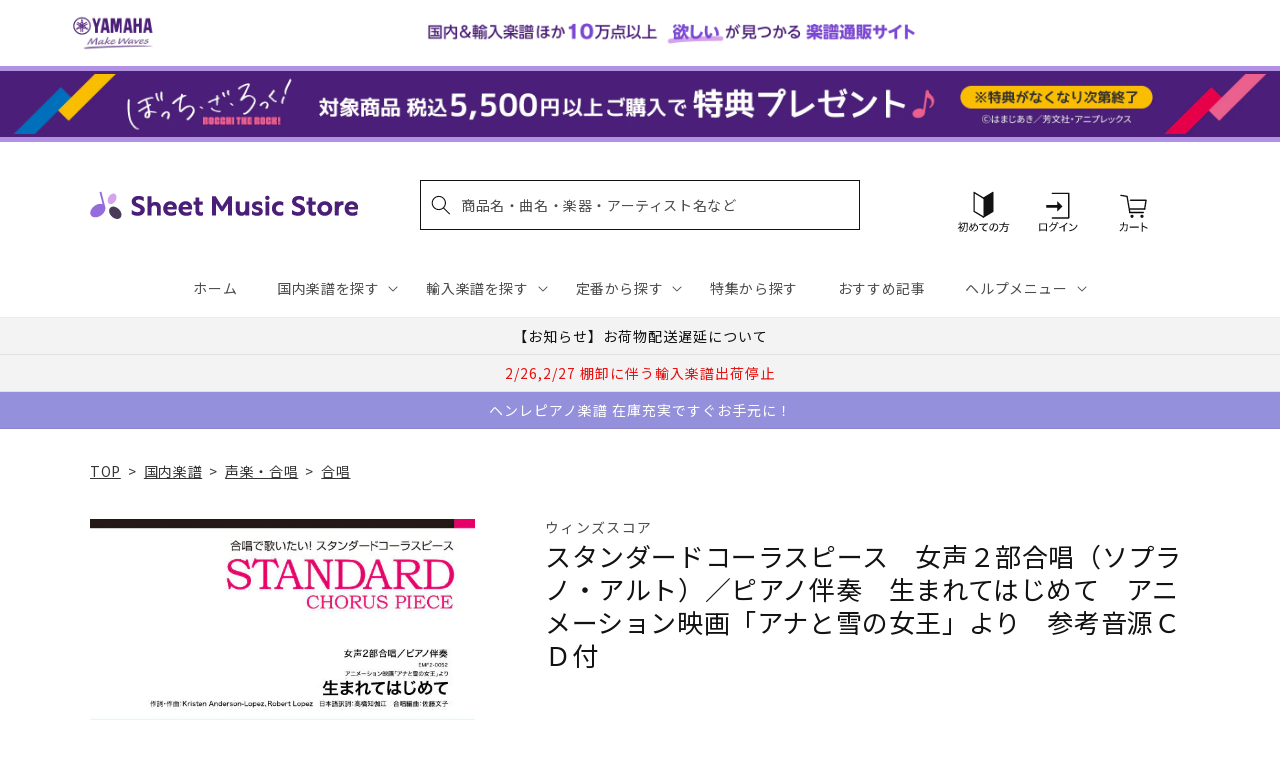

--- FILE ---
content_type: application/javascript; charset=utf-8
request_url: https://searchanise-ef84.kxcdn.com/preload_data.2o6q8h7G7z.js
body_size: 20243
content:
window.Searchanise.preloadedSuggestions=['エレクトーン 楽譜','ピアノ　楽譜集','サックス アンサンブル','アニメ　ゲーム','発表会　ピアノソロ','luck\'s music library','mrs green apple','【輸入：ピアノ】　原典版','ベートーヴェン ソナタ','名曲をあなたの手で　大人のための　はじめてのピアノ','ヴィヴァルディ　四季','発表会　ピアノ連弾','ぼっち　ざ　ろっく','弾ける大人のための オトナピアノ','モーツァルト　ピアノ協奏曲','ソナチネ　アルバム','大きな音符で弾きやすい はじめてピアノ','ジャズ 初級','クラリネット アンサンブル','piano line ペンポーチ(アップライトピアノ','エレクトーン stagea','ｓｕｓｈｉ　ｂｅａｔ','ショパン　エキエル','ミセスグリーンアップル　ピアノ','ベートーヴェン　交響曲','【輸入：ピアノ】　連弾','マーラー 交響曲','ピアノ指導者お役立ち　レッスン手帳2026','ラフマニノフ　ピアノ協奏曲','ヘンデル　パッサカリア','はじめての　ひさしぶりの　大人のピアノ','クラリネット　ソロ','ブルクミュラー 25の練習曲','バッハ　インベンション','ジャズ 上級','new ピアノスタディ レパートリーコレクションズ','ブルックナー　交響曲','this is me','チャイコフスキー スコア','シリコン　ケース','アニソン　エレクトーン','bach barenreiter-verlag','ジャズ 中級','snow man','ヘンレ　ペライア','パッヘルベル　カノン','ディズニー エレクトーン','五線紙　2だん','発表会　ソロ','大人のための 音楽がもっと楽しくなる','waku waku ピアノ','チェロ　曲集','キャリング　ケース','リュック　バッグ','モーツァルト　ソナタ','ミュージカル　ウィキッド','シューマン　交響曲','final fantasy','ショパン　ワルツ','シベリウス 交響曲','mrs.green apple','美しく響くピアノソロ　もみの木','king gnu','ショスタコーヴィチ　交響曲','オペラ　アリア','bump of chicken','nsb　復刻版','チャイコフスキー 交響曲','ぼっち　宇宙一やさしい','発表会　連弾','おんぷのおえかき ワーク','young guitar','one ok rock','オルガン ピアノの本','richard strauss','ピアノソロ ベストヒットランキング総集編 ～2025-2026～','バッハ　平均律','ブラームス　交響曲','you are the one','ショパン　ノクターン','レッスンノート　ヤマハ','トンプソン　はじめてのピアノ教本','ピピ　ハノン','美しく奏でる やさしい演奏会用レパートリー','エレクトーンで弾く　ボカロ','ディズニー ソング','ショルダー　バッグ','nsb デ・ハスケ社','ストラップ付き 保冷ボトルカバー','ゲーム　ピアノ','リコーダー　アンサンブル','五線紙　4だん','undertale ピアノ','ピアノソロ 初中級 こころが整う relax piano','ハイドン　ソナタ','study holic 音楽学','バスティン　ベーシックス','モーツァルト レクイエム','ピアノ指導者お役立ち レッスン手帳2025','ラフマニノフ ヴォカリーズ','you raise me up','シューベルト 歌曲集','趣味で愉しむ大人のための　ピアノ倶楽部','シューベルト　即興曲','チェロ　教本','ジブリ ピアノ 楽譜','piano line ルームシューズ','にじいろ　ワーク・ブック','beethoven symphony','木管五重奏 楽譜','dvorak symphony','スタジオジブリ　ピアノ','ピアノ 連弾','back number','シューズ　ケース','メンデルスゾーン　無言歌集','la la land ラ・ラ・ランド','sekai no owari','ショパン　ピアノ協奏曲','ヘンレ ベートーヴェン','フルート　アンサンブル　楽譜','五線紙 8段','ロック ギター','ショパン　エチュード','こころが整う relax piano','アルトサックス ソロ','カッチーニ　アヴェ・マリア','くるみ割り人形　ピアノ','christmas song','ピアノ　楽譜','official 髭男dism','イタリア　歌曲','ファクシミリ　ポーランド音楽出版社　ショパン','anderson leroy','なかよしピアノ ヤマハ','ジョン ウィリアムズ','月謝袋　ヤマハ','ミュージカル　雨に唄えば','ハイドン　交響曲','ヴェルディ　リコルディ','モーツァルト　バイオリン協奏曲','美しく響く　ピアノソロ','ドボルザーク　交響曲','フォーレ　レクイエム','under the sea','すぐわかる！ 4コマピアノ音楽史','エレクトーン クラシック','ツェルニー 30番','ミュージカル　オペラ座の怪人','ブルース　ギター','バッハ パルティータ','chopin henle','stravinsky igor','ｓｕｓｈｉ　ｂｅａｔ　セット','エレクトーン　アンサンブル','ジブリ　ピアノ','パッサカリア　ヘンデル','van der roost jan','バッハ　カンタータ','ブラームス　ヴァイオリンソナタ','トランペット　ソロ','haydn symphony','めちゃモテ サックス','x japan','教育音楽　小学版','トロンボーン　アンサンブル','キングダム　ハーツ','j pop','教育音楽　中学／高校版','3d バンド・ブック','ジャズ ピアノ','バッハ　無伴奏チェロ組曲','ベートーヴェン：交響曲 第7番 イ長調 op.92/原典版/デル・マー編','映画　戦場のメリークリスマス','ブライトコップ & ヘルテル社','ディズニー　アラジン','大人のピアノ　こころの中のヒット曲','ミュージカル　ウェスト　サイド','リスト　巡礼の年','new sounds in brass　第48集','チャイコフスキー　四季','ベートーヴェン　ソナタ集','ショパン ソナタ','ピアノひけるよ　ジュニア','五線紙　12段','エキエル ショパン','コントラバス　楽譜','久石 譲　楽譜','ハープ ソロ','ドラゴンクエスト 序曲','発表会 記念品','ルーペウォッチ　ねこピアノ','バッハ オルガン','エレクトーン　el','new sounds in brass','ベーレンライター　原典版　輸入','ピアノ小品集 ｎｅｗ　ｅｄｉｔｉｏｎ','トロンボーン ピアノ','ショスタコーヴィチ ワルツ','バーナム　ピアノ　テクニック','アーチスト official 髭男dism　','ジャズ　７級～６級','reich スコア','信長貴富　合唱','ラヴェル　ピアノ','モーツァルト ピアノソナタ','366日　hy','タオルハンカチ 作曲家たち','メンデルスゾーン　ピアノ','ピアノミニアルバム 角野隼斗','ｂａｎｄ　ｊｏｕｒｎａｌ／バンドジャーナル','ミュージカル　キャッツ','john williams signature','シューベルト　ピアノソナタ','ファイナル　ファンタジー','ぼっち・ざ・ろっく！ ひとりで始める','ルロイ アンダーソン','ジャズ　５～３級','saint saens','ドビュッシー　アラベスク','ピアノ 弾き語り','reed alfred','全音　ピアノ　ピース','映画音楽　ピアノ','合唱　指導','スカルラッティ ソナタ','シューベルト 交響曲','ハチャトゥリアン　ワルツ','セヴシック バイオリン教本','バイオリン 楽譜 4番','ショパン　ポロネーズ','anton bruckner','人生のメリーゴーランド　ピアノ','響け ユーフォニアム','ハノン　ピアノ教本','全音　ピアノ','swearingen james','super beaver','チャイコフスキー　くるみ割り人形','シューマン 歌曲集','ミニクリップ　セット','ディズニー　ピアノ','宮崎 駿','music ensembleチャーム付きボールペン','ストラヴィンスキー　ピアノ','クライスラー　ヴァイオリン','j.s bach','トランペット　アンサンブル','brahms johannes','五線紙　3だん','ベートーヴェン　ピアノ　ソナタ','ベートーヴェン：交響曲 第9番 ニ短調 op.125 「合唱付き」/原典版/デル・マー編','jbc バンドスタディ','ドビュッシー　月の光','ミュージカル　マイ・フェア・レディ','ピアノ連弾　上級','ホルン　ソロ','バンドスコア アニメ','ウクレレ 楽譜','ベートーヴェン　ピアノソナタ','time to say goodbye','ニュー　シネマ　パラダイス','ジャズ　９級～８級','カノン パッヘルベル','グリーグ　抒情小曲集','リコーダー　ケース','アヴェ　ヴェルム　コルプス','summer 久石','ギター ポップス','ヴェルディ レクイエム','リヒャルト シュトラウス','グレード　問題集','vivaldi 四季','シベリウス　ピアノ','ショパン　プレリュード','バッハ　シンフォニア','シューベルト　ソナタ','ヴォーン　ウィリアムズ','文字 大きい','五線紙　6だん','バイエル ピアノ教則本','ミュージカル　シカゴ','ヘンデル ソナタ','リスト　ハンガリー狂詩曲','シューマン　ピアノ協奏曲','ベートーヴェン　ヴァイオリン','渡辺 美里','映画　グレイテスト・ショーマン','アナと雪の女王　ピアノ','ソロ ギター','アニメ　ピアノ','グリーグ　ピアノ協奏曲','ステージア　5〜3級','マーラー　復活','マリンバ　ソロ','パート譜 コントラバス','バスティン オールインワン','ギロック　ピアノ','坂本龍一　ピアノ','ショパン　パデレフスキ','ビートルズ　ピアノ','交響曲 第9番','バッハ イギリス組曲','ラフマニノフ　前奏曲','カルメン　ビゼー','バッハ　ピアノ','クリスマス ピアノソロ','ドヴォルジャーク　交響曲','スクリャービン　ソナタ','新版 みんなのオルガン・ピアノの本','ホルン　四重奏','ペダル　堀江','ラヴェル　ラ・ヴァルス','プーランク　ピアノ','missa brevis','さくら　春','映画　テーマ','フィガロの結婚　スコア','ヘンデル　メサイア','ハル レナード','ザ ジャズ道 アドリブの扉【改訂版】 【cd付】','五線紙　5だん','ベートーベン　ソナタ','ヨハン シュトラウス','プロコフィエフ　スコア','ガーシュイン ラプソディー','ブラームス ハンガリー舞曲','ブルッフ　バイオリン協奏曲','バッハ トッカータ','メンデルスゾーン　交響曲','ピアノ　初級','t square','ヴィヴァルディ　四季　ヴァイオリン','チューナー メトロノーム','バッハ　インヴェンション','ドヴォルザーク　新世界','グローバー　ピアノ教本','ドヴォルザーク 交響曲','barnes james','unison square garden','フルート　アンサンブル','de falla','リスト　ブダペスト','バルトーク　ミクロコスモス','２０２４年度　ｎｈｋ全国学校音楽コンクール課題曲　','藤井風　花','ラフマニノフ　楽興の時','ヘンレ　バッハ','ハイドン　チェロ協奏曲','philip glass','エレクトーン　5級','五線紙　1だん','【輸入：ピアノ】　映画　ミュージカル','tm network','ピアノソロ ジャズ ベスト・ヒット10','バーナム ミニブック','let it be','ベートーヴェン　ピアノ協奏曲','beethoven symphony 9','ミセスグリーンアップル　エレクトーン','チャイコフスキー 白鳥の湖','jazz piano','mahler symphony','おんがくのーと　２段','satie erik','love psychedelico','ベートーヴェン ヘンレ','文庫　音楽史','クラシック ピアノ曲集','音楽家の伝記 はじめに読む1冊','nsb 第42集','see you again','コード ピアノ','ヴォカリーズ ラフマニノフ','スクリャービン　エチュード','文庫　作曲家','アメリ　ピアノ','フルート　ソロ','ブラームス ラプソディ','アーティスト　槇原敬之　','hal leonard','new sounds in brass　47集','ぴあのどりーむ　学研','オカリナ パレット付','モーツァルト　ヴァイオリン協奏曲','イベール　物語','リスト　愛の夢','声楽　童謡','ベートーヴェン　交響曲第9番','モンティ チャルダッシュ','リチャード　クレイダーマン','mendelssohn symphony','バルトーク　ルーマニア','ウィリアム　テル','バッハ ヴァイオリンソナタ','ヴォルフ　wolf','ソルフェージュ　リズム','月刊エレクトーン　2023年','安藤 禎央','グノー　ファウスト','ブラームス：交響曲 第1番 ハ短調 op 68 新ブラームス全集版 パスカル編','リスト　ピアノ協奏曲','piano line','リスト　コンソレーション','ベートーベン　交響曲','aqua timez','ユーフォニアム ソロ','flute ～美しいピアノ伴奏とともに～','青と夏　mrs green apple','パデレフスキ　ショパン','ピアソラ 楽譜','練習曲　ピアノ','バッハ イタリア協奏曲','blue giant','プロコフィエフ 小品','ラフマニノフ ピアノ','schubert lieder','ショパン　ヘンレ','オーケストラ　ディズニー','エレクトーン　9級','omens of love','ヴァイオリン　楽譜','フランス　歌曲集','ベートーヴェン：交響曲 第9番 ニ短調 op 125 合唱付き 新ベートーヴェン全集版 kraus編','ヘンレ モーツァルト','バッハ　ヴァイオリン協奏曲','福山雅治　アーティスト','ベートーヴェン ソナタ全集 ヘンレ版','エレクトーン 5〜3級','ボカロ ピアノ','バッハ ブランデンブルク','part arvo','モーツァルト スコア','ピアノ　クラシック','五線譜　ノート','ヤマハの　えほん','エレクトーン　ディズニー','ショパン　マズルカ','シューマン　ソナタ','アルトリコーダー　曲集','ave verum corpus','月謝袋　プリマ','ショパン パデレフスキ版','スタディ スコア','コシ　ファン　トゥッテ','ヘンレ版　モーツァルト','リスト ため息','kan 愛は勝つ','nsb 小編成','マイルス デイヴィス','ノクターン　ショパン','robert king','ラフマニノフ パガニーニ','ベーレンライター 100周年','ベートーヴェン 歌曲','ｔｈｅ　ｍｏｓｔｌｙ　ｃｌａｓｓｉｃ　','astor piazzolla','モーツァルト　交響曲','バッハ　無伴奏','ラヴェル　ピアノ協奏曲','ハイドン　弦楽四重奏曲','ソナタ　アルバム','ドヴォルザーク：交響曲 第9番 ホ短調 op 95 新世界より 原典版 riedel編','ジャズ　ギター','サンサーンス　死の舞踏','ベートーヴェン　弦楽四重奏','保冷　ねこ','連弾　ピアノ　初級　中級','nsb 第44集','献呈　リスト','チューバ　ソロ','beethoven symphony 7','名探偵コナン　メインテーマ','ドヴォルザーク チェロ協奏曲','ヘンレ シューマン','nsb フレックス','いつか王子様が　stagea','サックス　ソロ','三代目j soul brothers','クラリネット　四重奏','vaughan williams','トッカータとフーガ　ニ短調','nsb 第43集','コード理論 ジャズ','パガニーニ 24のカプリス','trumpet ～美しいピアノ伴奏とともに～','中田喜直　歌曲','保冷　バッグ','モーツァルト　協奏曲','パッサカリア ピアノ','モーツァルト　弦楽四重奏','バイオリン デュオ','シューマン　ピアノソナタ','サティ ジムノペディ 第1番','テナー・サックス 楽譜','グラナドス　ピアノ','liszt ムジカ・ブダペスト社','ザ ジャズ道','バッハ　ベーレンライター','ドビュッシー 小組曲','バッハ バイオリン','吹奏楽　エレクトーン','ブラームス ヘンレ','ミュージカル マンマ・ミーア','美しく響くピアノソロ　中級','旅立ちの日に 坂本浩美','ミュージカル 楽譜 ピアノ','フルート 楽譜','シューベルト ピアノ','メンデルスゾーン 無言歌','カルミナ　ブラーナ','ショパン　練習曲','グレード　試験問題集','ベートーヴェン　ソナタ　ヘンレ','music ensemble','ショパン　バラード','string quartet','プロコフィエフ　ソナタ','メンデルスゾーン　スコットランド','ベートーヴェン　変奏曲','エレクトーン 6級','ショパン スケルツォ','ｔｈｅ　ｓａｘ／ザ・サックス','rhapsody in blue','trombone quartet','カンタータ　バッハ','the beatles','文庫　演奏家','伊福部　昭','サザンオールスターズ　杜','バッハ　フランス組曲','オカリナ　cd付き','clarinet ～美しいピアノ伴奏とともに～','山田耕筰　曲集','坂本龍一 曲集','リスト　ロマンス','ショパン　協奏曲','チャイコフスキー ピアノ','ジブリ エレクトーン','we are the world','ベートーヴェン　ピアノ','ブラームス スコア','nsb　第45集','シューベルト ヘンレ','シューマン　ピアノ','ウェーバー　クラリネット','トルコ行進曲　モーツァルト','モーツァルト フルート','五線紙　10段','グリンカ　ひばり','バイオリン　二重奏','ぼっち・ざ・ろっく！　宇宙一','バッハ　バイオリン協奏曲','ストラヴィンスキー　火の鳥','花 滝廉太郎','new ピアノスタディ1','スメタナ　我が祖国','piano sonata','the alfee','ラフマニノフ　ピアノ協奏曲　第２番','stand alone','エルガー　愛のあいさつ','シューマン　謝肉祭','mozart symphony','el stage','ピアノ ディズニー','サンサーンス 動物の謝肉祭','undertale ピアノ コレクションズ','ビリー　ジョエル','my heart will go on','チャイコフスキー　ピアノ協奏曲','スコア 吹奏楽','ぴあのどりーむ　ワークブック','ベートーヴェン　第九','クリスマス　ピアノ','カーペンターズ　ピアノ','ブラームス　ピアノ','ブラームス：交響曲 第1番','リスト　パガニーニ','ベルリオーズ　幻想交響曲','mozart piano concerto','リメンバー ミー','ホルン ポピュラー','ファイル　楽譜','brahms symphonie','ブゾーニ バッハ','チャイコフスキー 悲愴','john cage','モーツァルト 魔笛','ブラームス　ヴァイオリン協奏曲','スメタナ わが祖国','大人　連弾','バッハ チェンバロ協奏曲','シング　シング　シング','映画　スウィング・ガールズ','studio ghibli','スピッツ バンドスコア','サン=サーンス 死の舞踏','フォーレ　ドリー','john rutter','john williams','テナーサックス ソロ','ドビュッシー 海','マズルカ　ショパン','湯山 昭','フランク バイオリンソナタ','ハイドン　弦楽四重奏','トランペット　ピアノ','ラヴェル　ボレロ','2台　ピアノ　楽譜','インベンション ヘンレ','リムスキー コルサコフ','サウンド　オブ　ミュージック','music ensembleギフトタオルハンカチ','三原　善隆','ビル エヴァンス','バレエ　ピアノ','メサイア　スコア','エルガー　交響曲','愛の夢　リスト','ハイドン　ピアノソナタ','月刊ピアノ　12月号','モーツァルト ヘンレ','blue giant　上原ひろみ','ハチャトゥリアン　仮面舞踏会','bach violin concert','ベートーヴェン　ベーレンライター','ピアノ連弾　ディズニー','エレクトーン　7～6級','葉加瀬 太郎','つらくない！ ロングトーン練習','クリアーファイル　カキコ　ジャバラタイプ','クララ シューマン','清春　eternal','エリック サティ','ｙｏｕｋｏｕ　ｈｏｍｅ','ピアノ協奏曲 第2番','モーツアルト　ホルン協奏曲','チェロ　ソナタ','piano line ファスナー付き撥水コートバッグ','エレキギター　教本','正解 ｒａｄｗｉｍｐｓ','クラシック　エレクトーン','バッハ ヘンレ','モーツァルト　2台ピアノ','アメイジング　グレイス','映画ドラえもん のび太の地球交響楽','ヘンデル　バイオリンソナタ','フランク　op.18','スタジオジブリ 人生のメリーゴーランド','すぐわかる！ 4コマ','チャイコフスキー　バイオリン協奏曲　','chopin etudes','真夏の夜の夢　メンデルスゾーン','sound of music','ベートーヴェン ヘンレ版','ラプソディー イン ブルー','幻想即興曲　ショパン','メンデルスゾーン　ピアノ協奏曲','crystal kay','ヘンデル　オラトリオ','ブラームス　間奏曲','ツェルニー　100番','a whole new world','free e','over the rainbow','ベッリーニ　歌曲集','bruckner symphony','my favorite things','木下牧子　歌曲集','モーツァルト　オペラ','ボーカル 楽譜','先生が選んだ ピアノ名曲120選','シューベルト　ピアノ・ソナタ','文庫　指揮者','disney piano','バッハ　協奏曲','スズキメソード　バイオリン','カプースチン　ソナチネ','フォーレ ノクターン','ワーグナー タンホイザー','カキコ　楽譜ホルダー','ラブ　ア　ダブダブ　ミニタンバリン','シューマン アラベスク','ショパン 舟歌','leroy anderson','モーツァルト　ピアノ協奏曲　','verdi requiem','ショパン　即興曲','pavane pour une infante defunte','ラカンパネラ　リスト','久石譲　ピアノ','となりのトトロ　メドレー','star wars','シューマン　ブライトコプフ','carol of the bells','チェロ　無伴奏','はってはがしてかいてけせる おんがくあそび(シールつき まいぴあの','the yellow monkey','ゴルトベルク バッハ','モシュコフスキ　タランテラ','エリーゼのために　ヘンレ','カール フレッシュ','クープラン　クラヴサン曲集','リコルディ社 ヴェルディ','クライスラー 愛の喜び','バッハ ソナタ','バッハ　平均律クラヴィーア','ウクレレ ジャズ','仮面舞踏会　連弾','ヴァイオリン　ソロ','ドラム　楽譜','連弾 ディズニー','ベートーヴェン 悲愴','ワーグナー　ローエングリン','月刊pianoプレミアム 極上のピアノ','こどものための ミッキーといっしょ おとの絵本','luna sea','動物の謝肉祭　連弾','beauty and the beast','第九　ベーレンライター社','just the two of us','シール　ディズニー','主よ人の望みの喜びよ　ピアノ','ミセス　吹奏楽','chopin ekier','ヴェルディ　アイーダ','あいみょん　愛の花','虹　菅田将暉','映画　ボヘミアン・ラプソディ','ジャズ 事典','boosey and hawkes','ドヴォルザーク 9番','ヘンレ　リスト','文庫　音楽理論','ドニゼッティ　オペラ','めちゃモテ フルート','シューマン　献呈','ひまわり マンシーニ','バッハ　シャコンヌ','ヴァイオリン デュオ','ジャズ　スタンダード','シェーンベルク　ピアノ','セブシック　バイオリン','ロッシーニ　歌曲','モーツァルト　ピアノ','フィガロの結婚　序曲','モーツァルト　連弾','ベートーヴェン　バイオリンソナタ','グリーグ　ピアノ','ハイドン ピアノ ソナタ','pergolesi stabat mater','i got rhythm','アンナ マグダレーナ','ラヴェル　亡き王女','モーツァルト ロンド','アヴェ　マリア','カバレリア ルスティカーナ','ヘンレ　ショパン','モーツァルト　レクイエム　','クラリネット 楽譜','トンプソン　教本','ベートーヴェン ピアノ・ソナタ集','ファジルサイ　トルコ行進曲','ビゼー　アルルの女','ミュージカル　ムーラン・ルージュ','ショパン　ピアノ','風のとおり道　stagea','ベルク スコア','ベートーヴェン：ピアノ・ソナタ全集 第2巻','オーメンズ オブ','ｎｈｋ全国学校音楽コンクール　中学','ドヴォルザーク　スラヴ舞曲','サイモン ガーファンクル','ピアノトリオ　葉加瀬太郎・西村由紀江・柏木広樹 nh&k trio adagio','サックス　ピアノ伴奏','小学生　合唱','メンデルスゾーン　イタリア','fly me to the moon','点描の唄 feat 井上苑子','魔笛　序曲','6級　エレクトーン','モーツァルト トルコ行進曲','シューマン　３つのロマンス','米津玄師 ピアノ曲','女声三部合唱／ピアノ伴奏ｔｈｅ　ｂｅｓｔ コーラスアルバム［君に贈りたいバラード］５訂版','カルメン　アンサンブル','エレクトーン　ピアノ','ピアノ　入門','ミッキーといっしょ おんがくドリル','くるみ割り人形　スコア','ブランデンブルク協奏曲 5番','中高年　歌','映画　戦場のピアニスト','バッハ　インヴェンションとシンフォニア','モーツァルト　ピアノソナタ集','everything misia','アザラシヴィリ　ノクターン','ラフマニノフ　交響曲','パガニーニ　ラ・カンパネラ','clara schumann','t-square　takarajima　アーチスト','ハノン　教本','ショパン ノクターン 遺作','エルガー 威風堂々 第1番','フォーレ　パヴァーヌ','美女と野獣　ピアノ','映画　マトリックス','ラフマニノフ　プレリュード','モーツァルト　ピアノ・ソナタ集','ドビュッシー　前奏曲','シューベルト　ソナタ集','t-square　twilight in upper west　アーチスト','武満 徹','カンパネラ　楽譜','バッハ　ゴルトベルク変奏曲','シューベルト リスト','come from away','チャイコフスキー　眠れる森の美女','シューマン　幻想小曲集','バラキレフ　ひばり','west side story','チャイコフスキー　ヴァイオリン','トロンボーン　ソロ','シュトラウス　ワルツ','forever love','新版　みんなのオルガンピアノの本','ラフマニノフ ピアノ協奏曲第2番','ヴィヴァルディ 冬','ソプラノ サックス','連弾 ピアノ','モシュコフスキー　タランテラ','バッハ　チェンバロ協奏曲　','モーツァルト ピアノ協奏曲　第12番','ｂａｎｄ　ｊｏｕｒｎａｌ','ハイドン　トランペット協奏曲','久石 譲','ヘンレ ブラームス','river flows in you','トスティ　歌曲','ヘンレ　ベートーヴェン　ソナタ','チャイコフスキー 交響曲第5番','シューベルト 連弾','おとな ピアノ','シベリウス　ヴァイオリン','シューマン 子供の情景','ヘンデル メサイア パート','ブラームス ソナタ','ハンガリー狂詩曲 第2番','mozart requiem','轟 千尋','ジャズ 入門','hans zimmer','シューマン　幻想曲','ピアノ　名曲','ポール モーリア','ソプラノ　リコーダー','ビートルズ　作曲術','バッハ　コラール','バッハ　チェロ','おんがくドリル　学研','ゴダイゴ 銀河鉄道','駅 竹内まりや','メンデルスゾーン　op.14','ベートーヴェン　ピアノ協奏曲　第5番','ennio morricone','バッハ　ロ短調ミサ','billy joel','メンデルスゾーン　ヴァイオリン協奏曲','レッド　ツェッペリン　','joe hisaishi','シャミナード　トッカータ','h zettrio','童謡 ピアノ','ビゼー カルメン','summer　久石 譲','リヒャルト・シュトラウス 交響詩','ベートーヴェン 序曲','こどものバイエル 下','アルベニス ピアノ','文庫　ポピュラー','リスト　バラード','月光　ベートーヴェン','劇場総集編ぼっち・ざ・ろっく！ re','ｔｈｅ　ｆｌｕｔｅ／ザ・フルート','エレクトーン　クリスマス','ストラビンスキー 火の鳥','パガニーニ　カンタービレ','フランク　交響曲','サックス　4重奏','ベートーヴェン 運命','ラフマニノフ パガニーニの主題による狂詩曲','maurice ravel','ブラームス　弦楽','リスト　ピアノ　輸入版','シューベルト　セレナーデ','ドボルザーク スラブ舞曲','オーボエ　ソナタ','ドビュッシー　バイオリン','グノー　アヴェ・マリア','ホルン　アンサンブル','フォーレ ピアノ','初見　ピアノ','the prayer','コープランド　スコア','marin marais','sing sing sing','ディズニー ピアノ 楽譜','バッハ　無伴奏チェロ','ベートーヴェン　ソナタ　ピアノ','let it go','フランス組曲 ヘンレ版','ドラゴンクエスト　ピアノ','ベーレンライター　モーツァルト','ショパン　エキエル版','月の光 ドビュッシー','ライラック ピアノ','ヘンデル　メサイヤ','ツェルニー　40番','ラヴェル　クープランの墓','いのちの歌 村松','バッハ　インベンションとシンフォニア','ピアノ　エレクトーン','パイレーツ　オブ','結束バンド　スコア','舘野泉　左手','サザン ピアノ・ソロ','ベートーヴェン　ロマンス','ブラームス クラリネット','椿姫　スコア','ベートーヴェン　月光','はじめから1人で学べる 大人のためのピアノレッスン','ラフマニノフ　スコア','大人　ピアノ','アイドル　ピアノ','wohltemperierte klavier das','チャイコフスキー 協奏曲','モーツァルト　フルート協奏曲','ショパン　コルトー','モーツァルト　協奏交響曲','ルパン三世のテーマ 大野雄二','モーツァルト　ドン・ジョヴァンニ','アイノカタチ ｆｅａｔ','オーケストラ　パート譜　ヴィオラ','ピアノ 中級','ラフマニノフ　協奏曲','リスト　カンパネラ','スケール アルペジオ','ハイドン ピアノトリオ','ムソルグスキー　展覧会の絵','シャコンヌ　バッハ','ブラームス　ピアノトリオ','スズキメソード　ビオラ','bang dream','加古隆 パリは燃えているか','the rose','サティ　ピアノ','ショパン　ピアノ協奏曲 第1番','ベートーヴェン ペライア','シューマン　ライン　交響曲','t-square ベスト・セレクション','ジョージ　ウインストン','星に願いを　楽譜','ラフマニノフ　鐘','リスト　ヘンレ','吹奏楽　小編成','gustav mahler','mrs green','バスクラリネット　ソロ','ガーシュウィン ピアノ','天空の城ラピュタ　ピアノ','ホルスト 惑星','ギター ロック','アンパンマン　ピアノ','acoustic guitar','ピアソラ　ピアノ','チャイコフスキー ヴァイオリン協奏曲','ショパン　ロンド','ブルグミュラー　東音企画','ラプソディ　イン　ブルー','メンデルスゾーン　バイオリン協奏曲','シューマン　ロマンス','宝島　吹奏楽','ドラム　教則本','mozart violin konzert','シューマン　ヴァイオリン','yoasobi 勇者','take five','johann strauss','ヒナステラ　アルゼンチン','松本楽譜　五線紙','classical guitar','点描の唄　ピアノ','schumann symphony','モーツァルト　原典版','ホール　ニュー　ワールド','カノン　ピアノ　','verdi ricordi','楽典 問題集','デュラン ドビュッシー','saucy dog','ベートーヴェン　弦楽四重奏曲','シューマン ヘンレ','鷹野 雅史','bob chilcott','モーツァルト　ピアノ　ソナタ','チャイコフスキー　バイオリン協奏曲','シューベルト　冬の旅','映画　e.t','コーラスピース　混声','音楽 楽典','バッハ アリオーソ','バッハ　ヨハネ受難曲','モーツァルト　バイオリンソナタ','松田　昌','アラベスク　ドビュッシー','ジャズ アドリブ','ピアノ コード','威風堂々　スコア','villa lobos','ave maria','連弾　初級','ゲーム　曲','メンデルスゾーン　バイオリン　協奏曲','ヴィラ＝ロボス ギター','パルティータ　バッハ','サクソフォン　ピアノ','メンデルスゾーン　真夏の夜の夢','シューマン ピアノ作品集','ラフマニノフ チェロ','beethoven henle','いきものがかり　ピアノ','hello stagea','コルンゴルト ショット','i dreamed a dream','ベートーヴェン　ヴァイオリン協奏曲','カキコ ジャバラホルダー','ベートーヴェン ソナタ 悲愴','グラズノフ　交響曲','ドビュッシー　版画','ボヘミアン ラプソディー','beethoven symphony 5','ピアソラ リベルタンゴ','another day of sun','モンポウ　歌と踊り','映画　ヒックとドラゴン','オーケストラ パート譜','les miserables','リコーダー　バッハ','ショパン　ワルツ集','フォーレ　夢のあとに','ヘンレ版 ベートーヴェン','ベーレンライター ピアノ','ドビュッシー　前奏曲集','ファリャ　はかなき人生','なかよし ピアノ','チェロ　アンサンブル','ｎｈｋ全国学校音楽コンクール課題曲　高等学校','リスト　ベートーヴェン','チャイコフスキー パート譜','子供　ピアノ','stagea el','スタイリッシュ　ベース','オーケストラ メドレー','サックス　ピアノ','バッハ　ブゾーニ','もののけ姫　ピアノ','こうもり　オペレッタ','ベートーヴェン　交響曲　第9番','first love','spy family','cd付き　ピアノ','おんぷのドリル ルン・ルン','ウィンズスコア 混声3部合唱','レッスンノート　ミニオン','ヴィヴァルディ　春','シシリエンヌ　フォーレ','モーツァルト 戴冠ミサ','ストラヴィンスキー　春の祭典','l\'arc en ciel','lemon 楽譜','モーツァルト オペラ スコア','クリスマスソング　back number','米津玄師　バンドスコア','マーラー 交響曲 スコア','ブラームス ピアノ協奏曲','グラズノフ　ピアノ','バルトーク　ルーマニア民族舞曲','シューベルト　弦楽四重奏曲','オペラ スコア','ティーダ　スコア','radwimps ピアノ','アレグロ　アパッショナート','faure requiem','バッハ カンタータ breitkopf','kapustin nikolai','フレンド ライク ミー','シューマン　バイオリン','nyman michael','四季 ヴィヴァルディ','ウクレレ　クリスマス','シューマン　交響曲　第４番','ユーリ on ice','ドヴォルザーク 交響曲 第9番','ショパン 幻想曲','richard wagner','ヘンレ　ハイドン','メンデルスゾーン　ロンド','大中恩　歌曲集','ストラヴィンスキー　ペトルーシュカ','led zeppelin','モーツァルト ソナタ集','モーツァルト　ファクシミリ','ラフマニノフ　音の絵','ベートーヴェン　ピアノソナタ全集','ベートーヴェン　第9番','ブラームス　弦楽六重奏','マーラー 交響曲 第２番','マリオ ピアノ','ラヴェル　水の戯れ','デュカス 魔法使いの弟子','ラヴェル　弦楽四重奏','romeo and juliet','讃美歌　ピアノ','the sound of music','のだめカンタービレ　新装版','エルガー　威風堂々','sads 1999-2003 「sad asian dead star」【blu－ray】','ツェルニー　全音版','kiss the rain','ベリオ　luciano','旅立ちの日に　伴奏','スターウォーズ 連弾','チャイコフスキー バイオリン','久石譲 オーケストラ','オルガン バッハ','モルダウ　楽譜','フルート　ディズニー','マーラー　交響曲第5番','ai story','5級　エレクトーン','トートバッグ 甲南','back to the future','プロコフィエフ　ロミオとジュリエット','ピアニスト　書籍','モンポウ　ピアノ','バルトーク　ピアノ協奏曲','エレキベース 教本','ピアノ楽譜　リスト','スカルラッティ ピアノ','ドラマ　半沢直樹','シェルブールの雨傘　ピアノ','アーバン　トロンボーン','映画　未知との遭遇','debussy,c ドビュッシー','ラ・カンパネラ　リスト','new ピアノスタディ','窪田 宏','ピアノ　連弾　初級','プロコフィエフ　交響曲','ショパン　前奏曲','モーツァルト　舞曲','asian kung-fu generation','花は咲く　ピアノ','king & prince','ピアノスタディ　ワーク','ハイドン　ピアノ・ソナタ','フルート　テレマン','bach busoni','ブタペスト版　リスト','ヴィヴァルディ　四季　春','松任谷由実　ピアノ','ロッシーニ　セビリアの理髪師','ジブリ　連弾','ウクレレ　ソロ','サンサーンス　白鳥','リスト　超絶技巧','エレクトーン　ジブリ','イ短調 9番','bizet sym','弦楽オーケストラ　パート譜','reicha octet','春よ、来い　松任谷由実','展覧会の絵 スコア','アメージング　グレイス','my fair lady','ヴァイオリン ピアノ','バロック ピアノ','ｎｈｋ全国学校音楽コンクール　小学','ドボルザーク　チェロ協奏曲','misia ピアノ','クイーン　ピアノ','ハイドン　チェロ','チェロ　二重奏','ベリオ 協奏曲','リスト メフィスト・ワルツ','stabat mater','プーランク　ノヴェレッテ','リスト　伝説','モーツァルト　クラリネット協奏曲','リスト　パガニーニ練習曲','スーパーマリオ ピアノ','ブラームス 交響曲第1番','bling bang bang born','バラード　ショパン','steve reich','モーツァルト クラリネット','olympic fanfare and theme','チェロ　ピアノ','チャルダッシュ バイオリン','ベートーヴェン　交響曲第５番','シューベルト　グレート','hanabi mr.children','クラリネット 練習曲','ラテン　ピアノ','めちゃモテ　クラリネット','ラフマニノフ　パガニーニの主題による狂詩曲より 第18変奏','フルート　ピアノ','ドラえもん ピアノ','ドラマ　ロングバケーション','フランク ソナタ','ボッケリーニ　チェロ','バッハ オーボエ','schubert symphony','レクイエム　モーツァルト','アイーダ　ヴェルディ','ドビュッシー　第一狂詩曲','リスト 超絶技巧練習曲集','ベートーヴェン　ピアノ協奏曲　第3番','ミヨー スカラムーシュ','エレクトーン オーケストラ','モーツァルト　ヴァイオリンソナタ','ベートーヴェン　協奏曲','ブラームス　ワルツ','rodeo dance episodes','バイオリン cd付','コンサート 演奏','藤井風　アレンジ　ピアノ','chopin etude','bts ピアノ','シューベルト　交響曲　スコア','バッハ　チェロ組曲','オンキョウ　バイオリン','カバレフスキー　op.60','合唱　楽譜','アベマリア　カッチーニ','ばらの騎士　シュトラウス','小田和正　その先にあるもの','モーツァルト 弦楽五重奏曲','チェルニー　ヤマハ','la valse','音楽ノート 4段','ケセラセラ　ピアノ','the phantom of the opera','光る君へ　ピアノ','シューベルト 弦楽四重奏','we\'re all alone','ハイドン　天地創造','テレマン リコーダー','ウェーバー 魔弾の射手','ベートーヴェン ソナタ全集','プロコフィエフ　ピアノソナタ','ギター 弾き語り','サマー　久石譲','リスト　演奏会用練習曲','ビバルディ　バイオリン協奏曲','ミサ曲 ラテン語','ｂａｎｇ　ｄｒｅａｍ！','コミックス　青のオーケストラ','ザ ジャズ道 アドリブ実践編','hal leonard corporation','ヴィオラ　ソロ','イギリス組曲　ヘンレ','極上のピアノ　春夏','鬼滅の刃 エレクトーン','ベーレンライター　バッハ','フォーレ　チェロ','シベリウス　ヴァイオリン協奏曲','カリンニコフ　交響曲　1','シューベルト ピアノ　ソナタ','アルビノーニ　アダージョ','nino rota','vivaldi quattro stagioni','saxophone ensemble','ドン ジョヴァンニ','ベートーベン ピアノソナタ','ピアノ　映画','エキエル　ポロネーズ','楽譜　ファイル','ワーグナー　楽譜','handel messiah','ブタペスト リスト','i want you back','バッハ　マタイ受難曲','ピアノ　ポップス','アルルの女 スコア','wagner richard lohengrin','木管5重奏 編成','ラター　oxford','bump of chicken バンドスコア','ピアノ名曲集　クラシック','グラナドス　スペイン舞曲','ディズニー　合唱','ピアノ ラフマニノフ','mendelssohn　バイオリン協奏曲','don giovanni','ヘンデル　組曲','ヴェルディ　リゴレット','ベートーヴェン　大フーガ','アルトサックス　cd','far away','826aska 5〜3級','ヒンデミット　ピアノ・ソナタ','amazing grace','cosi fan tutte','プーランク ソナタ','リズムのほん　学研','ディズニー オーケストラ','シューベルト 楽興の時','黛　敏郎','打楽器 4重奏','リゴレット　パラフレーズ','ラフマニノフ　交響曲　第2番','クラシック　原曲','無伴奏チェロ組曲 bwv','ブラームス　連弾','中田喜直　ピアノ','の ベスト','iris out','ガリレオ工房とツキッキーの　音楽・科学絵本','ドラマ　366日','bach toccata','パガニーニ　リスト','ツェルニー　50番','愛の挨拶 ピアノ','情熱大陸　ピアノ','ピアノ　2台','レッスングッズ特集　月謝袋','平均律クラヴィーア曲集 第2巻','ハイドン ピアノ協奏曲','por una cabeza','大人のための独習バイエル これならひとりでマスターできる！','鬼滅の刃　無限列車編','バッハ アンナ','フレキシブル　５パート','映画　スーパーマン','昭和 歌謡曲','g線上のアリア　ピアノ','メンデルスゾーン　スコア','オカリナ 楽器','ミュージカル　ピアノ','チャイコフスキー　弦楽四重奏','アルペジョーネ ソナタ','ブルグミュラー　18の練習曲','ライネッケ　フルート協奏曲','ラヴェル　ソナチネ','ジャズ　ベース','クラリネット　エチュード','carl philipp emanuel bach','輸入 ヴァイオリン','the first slam dunk','henry purcell','franck sonate','プロコフィエフ　エチュード','バッハ　ビオラ','湯山昭　ピアノ','at the piano','ゴールドベルク　変奏曲','銀河鉄道999 金管','rachmaninov piano concerto','piano adventure','ドヴォルザーク　ピアノ五重奏','ヴィタリ　シャコンヌ','ヘンデル シャコンヌ','リスト　ソナタ','嵐 ふるさと','new sound in brass','にじ　中川ひろたか','バッハ　フルートソナタ','カヴァレリア　ルスティカーナ','ダッタン人の踊り スコア','mr children','フルート　バッハ','ディズニー ヤマハ','月刊ピアノ　2月号','アンサンブル エレクトーン','リスト 練習曲','シベリウス　カプリス','バッハ　連弾','スタンダード 曲選','ヴァイオリン 歌の翼に','final fantasy ピアノ','バッハ　ピアノ　協奏曲','ベートーベン　弦楽四重奏','アヴェマリア　カッチーニ','映画　エレクトーン','ビバルディ　四季　夏','シベリウス　フィンランディア','ブラームス　協奏曲','ロッシーニ　ピアノ','音楽ノート　2段','メモリー キャッツ','バッハ 無伴奏 組曲','ブラームス　弦楽四重奏','アルフレッド　ピアノ　ライブラリー','音楽帳　タブレット','ブルッフ　協奏曲','mozart concerto','メンデルスゾーン　協奏曲','ショパン ヘンレ版','リヒャルト・シュトラウス　歌曲集','水の戯れ　ラヴェル','モーツァルト　パリ','ドビュッシー　ヘンレ','フォーレ　無言歌','ショパン ピアノ協奏曲第1番','ベートーヴェン ヴァイオリンソナタ','ヴィヴァルディ 四季 冬','ホルン協奏曲　モーツァルト','女声合唱 女声合唱とピアノのための','マーラー　アダージェット','シューマン　ライン','brahms lieder','シンフォニア　バッハ','ベートーヴェン　交響曲　第５番','幻想交響曲　パート譜','official髭男dism　ピアノ','6手　連弾','telemann georg philipp　ピアノ','ピアノ　グレード','ショパン　ラルゴ','スメタナ　モルダウ','教本 幼児','ショスタコーヴィチ　弦楽四重奏','ペータース　バッハ','フルート ジブリ','花のワルツ　ピアノ','フルート 二重奏','ravel la valse','ラフマニノフ 交響曲第2番','ジュラシック　パーク','少年時代　井上陽水','ダーリン ピアノ','チェルニー　30番','フランツ　リスト','西村 由紀江','ブラームス　交響曲第４番','easiest piano course','コーラス　楽譜','ショパン　ウイーン原典版','ポッパー　チェロ','ホテル　カリフォルニア','get wild','モーツァルト ハフナー','ホルン　重奏','シューマン　幻想','映画　ジョーズ','バッハ　オルガン　全曲集','ヘンデル ヴィオラ','ベートーヴェン ソナタ 1巻','ブラームス　セレナーデ','ブルグミュラー　12の練習曲','バイオリン　チェロ','モーツァルト ヴァイオリン','映画 ディア・ファミリー','シューマン　アベッグ変奏曲','連弾　クラシック','音楽之友社 合唱','ドラマ　海のはじまり　','パイプオルガン　楽譜','トロンボーン　cd','火の鳥　スコア','ラモー　クラヴサン曲集','four hand','出席カード　ユニコーン','タイムパラドックス　ピアノ','don juan','エレクトーン　吹奏楽','piano trio','ｃｄ付き　音楽家ものがたり','保育園　ピアノ','バッハ　小プレリュード','バイオリン　楽譜','シュトラウス　歌曲','フンメル　ピアノ','チャルダッシュ ピアノ','リスト　献呈','小田和正 ピアノ','木管　3重奏','ブラームス　ヴァイオリン','ベスト　ヒッツ','フォーレ　即興曲','ドビュッシー　映像','エレクトーン　７級','ドビュッシー　ピアノ','シベリウス　交響曲第２番','ラヴェル　スコア','スタンダード1　曲選','i\'ve girl\'s','t-square　truth　アーチスト','フルート　曲集','カイト　嵐','千本桜 黒うさp','ピアノソナタ　ベートーベン','メンデルスゾーン　ソナタ','ベーレンライター 全集','ルロイアンダーソン ピアノ','ミッキー　バイエル','ベートーヴェン　第9','モーツァルト　ベーレンライター','クラリネット　ピアノ','フルート アンデルセン','サラサーテ カルメン幻想曲','チマローザ　ピアノ　ソナタ','hugo wolf lieder','ベートーヴェン バガテル','max reger','ラヴェル　マ・メール・ロワ','大人のためのpiano study','チャイコフスキー　弦楽','ピアノ ソロ','fruits zipper','ファウスト　グノー','マーラー 巨人','ブラームス チェロ','僕のヒーローアカデミア the movie ワールド ヒーローズ ミッション','ボロディン　スコア','愛の小径 プーランク','モーツァルト　きらきら星','エレクトーン　初級','ピアノソロ・連弾 わたしのピアノ―青春メモリーズ','ブラームス　交響曲第3番','エレクトーン　3級','arvo part','グルック　精霊の踊り','ベートーヴェン　ピアノトリオ','ショパン マズルカ集','ゴルターマン チェロ協奏曲','レスピーギ　歌曲','リー　チェロ','ミニチュア スコア','ベートーベン　ソナタ　ヘンレ','プロコフィエフ　ピアノ　ソナタ','エンニオ　モリコーネ','チック コリア','ベーレンライタ　バッハ','folk blues','mozart breitkopf','scriabin etudes','トトロ　ピアノ','アベ　マリア','ドッツァウアー　チェロ','le　nozze　di　figaro','string orchestra','ラフマニノフ：ピアノ・ソナタ 第2番','ツバメ yoasobi','new ピアノスタディ レパートリー','bill evans','こども　ピアノ','バッハ　ゴールドベルク　','ホルン　f管','グレイテスト ショーマン','マタイ受難曲　パート譜','メンデルスゾーン　弦楽四重奏','die fledermaus','ヘンデル 水上の音楽','バイエル 全音','ニューサウンズ イン','c.p.e バッハ','ピアノ・レッスンをバックアップする わかーるワーク','キャッツ　メモリー','ショパン　エチュード集','ブルックナー　ピアノ','ヨルシカ　ピアノソロ','やさしく弾ける　ディズニー','beethoven variation','ブラームス 歌曲集','ヒンデミット　ヴィオラ','初心者　ピアノ','ジャパニーズ　グラフィティ','リスト　３つの演奏会用練習曲','チャイコフスキー 交響曲 第７番','ラーニング トゥ プレイ','テクニック　ピアノ','ドボルザーク　バイオリン','モーツァルト ソナタ　ヘンレ','ピアノ連弾 初級×初級','モーツァルト　ピアノ・ソナタ','シューマン　歌曲','bach orgel','ヘンリー　マンシーニ','deep purple','プッチーニ　トスカ','ベリオ バイオリン協奏曲','ピアノスタディ2 cd','ひげだん　ピアノ','ベテルギウス 優里','平井堅　ピアノ','ドラマ　ピアノ','バッハ　モテット','dvorak symphony 8','2台　ピアノ','高田三郎　歌曲','brahms symphonie nr.1','ヘンデル　ヴァイオリン　ソナタ','vivaldi spring','beethoven piano sonata','ナノブロック　エレキギター','グリーグ ホルベアの時代','オペラ ピアノ','ピアノ ショパン','リスト編曲 ベートーヴェン','クライスラー　愛の悲しみ','モシュコフスキー　１５の練習曲','フィールド ノクターン','エレクトーン ポピュラー','ショパン 幻想即興曲','ソナチネ 名曲集','ピアノ 歌','クレメンティ ソナタ','シューマン　チェロ協奏曲','ヒットソング　ピアノ','左手 ピアノ','平吉毅州 ピアノ','楽譜　ケース','rock and read','debussy etudes','映画　バットマン','ラフマニノフ ピアノ作品集','新版 みんなのオルガン・ピアノの本 ワークブック','ブラームス　バイオリン　ソナタ','ソルフェージュ　ドリル','ポケットスコア バッハ','テレマン ソナタ','sweet memories','プーランク　愛の小径','ディズニー　連弾','ハンガリー舞曲　ブラームス','メンデルスゾーン　弦楽のための交響曲','バッハ プレリュード','アコーディオン　楽譜','メンデルスゾーン　ヘンレ版','ドビュッシー　練習曲','tchaikovsky concerto','ボサノバ　ピアノ','モーツァルト バイオリン','バリトンサックス　ソロ','リスト　歌曲','サンサーンス　ピアノ協奏曲','角野隼斗 ピアノ作品集','ヴィヴァルディ　ヴァイオリン','弦楽　七重奏','バッハ フルート','ブラームス　ホルン','ショット ヴァイオリン','jane doe','シャーマー社　ピアノ','トリッチ トラッチ','ステージア アーチスト','ビゼー　カルメン　','ボレロ　ラヴェル','アイドル　yoasobi','情熱大陸 エレクトーン','ファイナルファンタジー ix','シューマン　アレグロ','シューマン　弦楽四重奏','ピアノ　こども','ソナタ　モーツァルト','コンコーネ50番 中声用','サックス　デュオ','エキエル版　ショパン','ヨハネ受難曲 bwv','the back horn','キャンディード 序曲','ペールギュント　スコア','ハイドン　皇帝','メンデルスゾーン　チェロ','コルトー　ショパン','ハンス　ジマー','moon river','アンドレ　ギャニオン　','アフリカン　シンフォニー','ヴィヴァルディ　夏','プーランク　メランコリー','私のお気に入り　ピアノ','ピアノ　グッズ','エレクトーン 8級','リスト　ラ・カンパネラ','ブラームス　ハンガリー','リスト　ブタペスト版','いつも何度でも ピアノ','ベートーヴェン　ソナタ　','セカンド　ワルツ','シベリウス バイオリン協奏曲','mozart divertimento','グラズノフ サクソフォン','h zett m','サークル・オブ・ライフ　ディズニー','idol and read','モーツァルト　メヌエット','ピアノ　書籍','ウェーベルン　歌曲','ありがとう　いきものがかり','ヤマハミュージック オリジナル楽譜','エレクトーン　アニメ','マーラー　大地の歌','ショパン　アンダンテ','carl fischer','劇場版　鬼滅の刃　','ハナミズキ ピアノソロ','stagea ポピュラーシリーズ','ベートーヴェン：交響曲 第9番 ニ短調 op.125 「合唱付き」/新ベートーヴェン全集版/kraus編','ドビュッシー　ピアノのために','ベーレンライター　ベートーヴェン','bruckner anton','アイネ・クライネ・ナハトムジーク k.525','williams john','ローエングリン　スコア','ベートーヴェン　交響曲　第7番','ジブリ　ジャズ','ハイドン　ピアノ協奏曲　','中島みゆき 糸','シュトラウス　ホルン協奏曲','bach cantata','ブラームス　バイオリンソナタ','hey say jump','ピアノ演奏グレード　5級','シューベルト　幻想曲','heal the world','結束バンド バンドスコア','フランク 前奏曲','エレクトーン　ジャズ','プロコフィエフ　シンデレラ','ピアノ連弾　中級','バルトーク　子供のために','月光　第3楽章','bach partita','劇場版ハイキュー!!　ゴミ捨て場の決戦','ショパン　別れの曲','glay バンドスコア','シューベルト　死と乙女','キース　ジャレット','ハイドン　ソナタ ヘンレ','リスト　シューベルト','松下耕　女声','バッハ ペータース','ショパン ピアノソナタ','バルトーク　ソナチネ','ショパン ファクシミリ','ヘンレ シューベルト','ハイドン 交響曲 第96番','交響曲 第8番 ハ長調 d 944','きっと 歌','メリー　ウィドウ','ベートーヴェン　ピアノ協奏曲　第4番','ドヴォルザーク ヴァイオリン協奏曲','クリスマス　合唱','ピアノひけるよ シニア1','シュトラウス こうもり','mahler symphony 5','クリスマス　連弾','キーボード　トレーニング','初級　ピアノ','モーツァルト　オーボエ協奏曲','おんぷカード　くおん','ベートーヴェン ピアノ・ソナタ','ユーフォニアム イヤホン','close to you','瑠璃色の地球　合唱','セリーヌ ディオン','クラシック　ギター','oh happy day','ピアノ ソナタ','friend like me','無言歌　メンデルスゾーン','ボカロ　エレクトーン','まいぴあの 【オール イン ワン】','モーツァルト　ピアノ三重奏','to love you more','メンデルスゾーン　幻想曲','サンサーンス ピアノ','ブルッフ　バイオリン','シャミナード　アラベスク','シェヘラザード　スコア','モーツァルト　ヴァイオリン　ソナタ','カッチーニ　ピアノ','フルート　ピアノ伴奏','白鳥の湖　スコア','ヴィエニャフスキ　伝説','モンスターハンター ピアノ','ハンガリー舞曲 第5番','ブラームス ドイツレクイエム','グルック オルフェオとエウリディーチェ','ドビュッシー デュラン','ラヴェル デュラン','シューマン　交響曲　第3番','書籍　指導','ピアノ　j-pop','フォーレ 舟歌','ドビュッシー　ピアノ曲集','シューベルト アヴェマリア','プロコフィエフ バイオリン','omni music publishing','mozart serenade','第九 合唱','バッハ　メヌエット','ピアノピース　ポピュラー','バッハ　ヴァイオリン','kinki kids','リード バラード','ブルックナー スコア','voxman selected','wagner meistersinger','音楽 cd','ぴあの ぴあの','リコーダー 輸入','ブラームス 序曲','365日の紙飛行機　あさが来た','モーツァルト 交響曲　40','アカペラ 女声','グリーン デイ','ado 唱','チャイコフスキー　組曲','k pop','バッハ　ギター','ピアノ指導者お役立ち レッスン手帳2024','音楽ドリル　学研','宝島　エレクトーン','クラリネット　リード','教育音楽　小学校','ラプンツェル　ピアノ','モーツァルト　ピアノ協奏曲　第２１番','フォーレ　歌曲','春の祭典　スコア','シール　ピアノ','モーツァルト　アリア','こどものバイエル　ミッキー','ピアノ弾き語り 松田聖子','green day','ラクール　サックス　50','brahms violin concerto','ファジル　サイ','michael jackson','madama butterfly','モーツァルト　コンチェルト','ドラマ　rookies','サックス　ジャズ','ミッション インポッシブル','嵐 ピアノ','requiem mozart','i will be there with you','ディズニー　バイオリン','ピアノ 初心者','ヴォーン　ウィリアムズ　交響曲','beethoven violin concerto','マーラー　交響曲　8','タファネル　ゴーベール','international music','フォーク　弾き語り','ドリーブ　コッペリア','ベーレンライター　バイオリン','ジブリ　フルート','惑星　ホルスト','スラブ舞曲 ドヴォルザーク','ドビュッシー 夢','プッチーニ　蝶々夫人','die zauberflöte','ドヴォルザーク 8番','ハウルの動く城　スコア','ヘンデル　バイオリン','benjamin britten','輝く未来　ピアノ','a little jazz mass','僕のこと 合唱','オルガンピアノ　ワーク','la boheme','travis japan','ロビンソン　スピッツ','プロコフィエフ ピアノ協奏曲','eric clapton','ブルックナー　テ・デウム','ヘンデル　リナルド','ディズニー　シール','ハイドン　ヘンレ','五線ノート ２段','モーツァルト ミサ','ピアノ協奏曲　第１番　ショパン　','グリーク スコア','スパークル　楽譜','メヌエット　バッハ　ト長調','クラリネット　曲集','ハリーポッター　連弾','ドビュッシー　歌曲','ごほうびシール　プチ','ピアノソロ ディズニー','john adams','シュレーダー　チェロ','天国と地獄　序曲','フランツ シュトラウス','バスティン　パーティー','ポーランド ピアノ','ravel le tombeau de','ヴァイオリン　ソナチネ','stand by me','schubert sonata','バッハ　平均律　ヘンレ','サウンド オブ サイレンス','ベートーヴェン ピアノ三重奏曲','中島みゆき　時代　合唱','ヘンデル ヴァイオリンソナタ','eric ewazen','ソプラノ　アリア','radwimps　正解','ディズニー　アンサンブル','american in paris','morton feldman','リスト 2つの演奏会用練習曲','糸　中島みゆき　ピアノ','ラフマニノフ ロマンス','シューマン パガニーニ','sleeping beauty','don pasquale','リスト　リゴレット','ローデ　24のカプリス','シューベルト ます','眠れる森の美女　スコア','cpe bach','ブライトコップ バッハ','バッハ　管弦楽組曲','ディズニー ピアノソロ','シューベルト　ソナチネ','クリアーファイル　カキコ　４０ポケット','alan menken','ポケットスコア　モーツァルト','レハール　オペレッタ','メンデルスゾーン 連弾','リヒャルト・シュトラウス　オペラ　エレクトラ','ベートーヴェン ロンド','英雄　ベートーヴェン','ブルックナー　交響曲　第7番','モーツァルト　ピアノ協奏曲　第２４番','strauss richard','モーツアルト 変奏曲','セヴラック ピアノ','ベートーヴェン：交響曲 第7番 イ長調 op.92/原典版','ミュージカル 本','passacaglia　ヘンデル','ghost in the shell/攻殻機動隊','タンバリン　楽器','snow white','バイオリン ヴァイオリン','ラヴェル　声楽','さんぽ　ピアノ','ピアノ　チャイコフスキー','音楽之友社 プレ・ピアノランド','ファニー　メンデルスゾーン','rameau jean-philippe','主よ　人の望みの喜びよ','noel gallon','ホフマン　舟歌','コープラッシュ　チューバ','プロコフィエフ　ピアノ・ソナタ　第７番','swan lake','tenor saxophone','ベース　入門','david foster','バッハ　フルート　ソナタ','クラリネット ピアノ伴奏','マルチェッロ　ソナタ','ジブリ　オーケストラ','フルート　デュオ','pie jesu','バッハ　主よ','ベートーヴェン　交響曲　9','ビートルズ 楽譜','アンパンマン ピアノソロ','韓国　ピアノ','リスト　スペイン狂詩曲','glass philip','オリンピック　ファンファーレ','ケーラー　フルート','シューマン チェロ','sibelius symphony','クリスマス エレクトーン','バッハ：平均律クラヴィーア曲集 第1巻','ヴォーカル バイオリン　ピアノ','ビバルディ　四季','ベートーベン ピアノ協奏曲','五線紙　2段','ディズニー　フルート','モーツァルト　モテット','eyes on me','ジャンニ　スキッキ','シュミット　ピアノ','beethoven piano concerto','モーツァルト　ピアノトリオ','ジェイコブ コーラー','女声3部 コーラス','girls band cry','あなた 小坂明子','john john rutter','what a wonderful world','モーツァルト　フィガロの結婚','全音　ピアノピース','サクソフォン　アンサンブル','ピアノソロ ベストヒットランキング　2025','葉加瀬太郎　エレクトーン','9級　エレクトーン','ランスロ　クラリネット','サカナクション　怪獣','レジスト エレクトーン','グリーグ　ソナタ','シューマン　トッカータ','faisons de la musiq','指導グレード 5・4・3級','エックレス　ソナタ','flower dance','ワーグナー　ジークフリート牧歌','スラブ舞曲 ピアノ連弾','鍵盤ハーモニカ　ピアノ','モーツァルト　クラリネット　五重奏','プロコフィエフ　ブージー','藤井 風','マリンバ　パートナー','on the sunny side of the street','バッグ　ショパン','クラシックギター　ポップス','ブラームス　交響曲第2番','bass clarinet','ヘンレ ドビュッシー','ショスタコーヴィチ　祝典序曲','サンサーンス　アレグロ','ショパン 遺作','モーツァルト ピアノ協奏曲 21番','スペイン　ジャズ','チャイコフスキー　悲愴　スコア','ビリー　ジョエル曲集','ピアノ協奏曲 第1番','eine kleine nachtmusik','ベートーヴェン　テンペスト','ベッリーニ　ノルマ','カッチーニ　アヴェマリア','映画　ラストマイル','パデレフスキ　ノクターン','チャイコフスキー　18の小品','ベートーヴェン　ファクシミリ','ミュージカル　モーツァルト','ミュージカル　合唱','クルーセル　クラリネット','アンデルセン　フルート','マルティーノ　五線','バッハ　無伴奏バイオリン','ドラマ　ごくせん　','ホロヴィッツ　【輸入：ピアノ】','ファゴット　ソロ','アレンスキー　ピアノ','コントラバス　バッハ','おんがくのーと 4だん','ピアノ 楽譜　ソロ','真夏の果実 サザンオールスターズ','黒夢　live','キャロリン　ミラー　','アンサンブル　サックス','o holy night','死の舞踏　バイオリン','ツェルニー30番　練習曲','ソプラノ オペラ','beethoven symphony 6','シューマン　ピアノ四重奏','ララランド　ピアノ','ベートーヴェン　交響曲　ピアノ','エレクトーン　10級','ブラームス　大学祝典序曲','ブラームス　ヴァイオリン　ソナタ','ハチャトリアン　仮面舞踏会','ピアソラ アヴェマリア','あいみょん　バンドスコア','beethoven sonata','ラフマニノフ 愛の悲しみ','玉置浩二　メロディ','サザンオールスターズ　ピアノ・ソロ','ベートーヴェン：ピアノ・ソナタ全集 第1巻','ブラームス　ピアノ協奏曲 第2番','ポップス ピアノ','ビゼー　真珠採り','ラフマニノフ　ブージー','ブラームス　弦楽六重奏曲','プロコフィエフ ピアノ','g schirmer','ブラームス バイオリン','defying gravity','ピアノ 大人','シュトラウス ピアノ','フォーレ　ヴァイオリンソナタ','タイスの瞑想曲　マスネ','ヴィヴァルディ 四季 夏','ジョン　フィールド','ギター　コード','バッハ トッカータとフーガ','マンドリン　スコア'];

--- FILE ---
content_type: application/javascript; charset=utf-8
request_url: https://recommendations.loopclub.io/v2/storefront/template/?product_id=6895497248819&theme_id=124802433075&page=sheetmusic.jp.yamaha.com%2Fproducts%2F4589705554033&r_type=product&r_id=6895497248819&page_type=product_page&currency=JPY&shop=yamahasms.myshopify.com&user_id=1769472267-0fdae908-5a2c-47b0-82b6-7c706d33d5eb&locale=ja&screen=desktop&qs=%7B%7D&client_id=5437135f-0460-47e7-9e0e-4df89ea6be7f&cbt=true&cbs=true&market=2150793267&callback=jsonp_callback_55606
body_size: 8172
content:
jsonp_callback_55606({"visit_id":"1769472272-efe9709e-93d5-4635-a81b-787c0ed818d3","widgets":[{"id":218812,"page_id":129788,"widget_serve_id":"51993015-35d8-472e-9e48-3f764b27fa8a","type":"similar_products","max_content":20,"min_content":1,"enabled":true,"location":"shopify-section-product-recommendations","title":"この商品に関連する商品","css":"/* ここから、追加CSS */li.rktheme-carousel-slide.glide__slide{    text-size-adjust: 100%;    -webkit-text-size-adjust: 100%;}.rktheme-carousel-arrows button {    display: block !important;}.rktheme-product-title {    margin-top: 0.5rem;    margin-bottom: 1.3rem;    font-weight: 400;    width: 100%;}a.rktheme-product-title {    text-decoration: none;    overflow: hidden;    display: -webkit-box;    -webkit-box-orient: vertical;    -webkit-line-clamp: 3;}a:hover.rktheme-product-title {    text-decoration: none;}a:hover.rktheme-bundle-product-title {    text-decoration: none;   opacity: 0.6 ;}.rktheme-product-price-wrap {    margin-bottom: 10px;    font-weight: 500;    width: 100%;    white-space: nowrap;}.rktheme-product-details {  position: relative;}.rktheme-product-title:after {  content: \"\";  position: absolute;  top: 0;  right: 0;  bottom: 0;  left: 0;  width: 100%;  height: 100%;  z-index: 1;}.rktheme-bundle-add-to-cart {    width: 100%;    color: #fff;    border: none;    border-radius: 0;     padding: 0.25em 3.0em!important;    font-weight: 400;    font-size: 0.95em!important;    line-height: 2.5em!important;    transition: opacity .15s ease-in-out;    opacity: 0.96;}.rktheme-bundle-product-title[data-current-product=true] {    font-weight: 400;    color: #121212;    text-decoration: none;    pointer-events: none;}.rktheme-bundle-product-title {    width: auto;    text-decoration: none;    background-color: transparent;    color: #121212;    -ms-flex-negative: 0;    flex-shrink: 0;    max-width: 720px;    white-space: nowrap;    text-overflow: ellipsis;    overflow: hidden;    line-height: 1.4!important;}.rktheme-bundle-total-price-amounts {    font-weight: 400;    font-size: 1.7rem;}.rktheme-bundle-total-price-info {    margin-bottom: 10px;}/* ここまで、追加CSS */[data-rk-widget-id='218812'] .rktheme-addtocart-select-arrow::after {    border-top-color: #fff;  }  [data-rk-widget-id='218812'] .rktheme-bundle-add-to-cart {    background-color: var(--add-cart-button-color);    color: #fff;  }  [data-rk-widget-id='218812'] .rktheme-bundle-add-to-cart:hover {    background-color: var(--add-cart-button-color);  }  [data-rk-widget-id='218812'] .rktheme-bundle-total-price-amounts {    color: #121212;  }  [data-rk-widget-id='218812'] .rktheme-bundle-product-item-prices {    color: #121212;  }  [data-rk-widget-id='218812'] .rktheme-widget-title {    font-size: 24px;  }  [data-rk-widget-id='218812'] .rktheme-bundle-title {    font-size: 24px;  }        [data-rk-widget-id='218812'] .rktheme-product-image {    object-fit: contain;  }          [data-rk-widget-id='218812'] .rktheme-widget-title {    text-align:left;  }                  [data-rk-widget-id='218812'] .rktheme-widget-container[data-ui-mode=desktop] .rktheme-bundle-image,  [data-rk-widget-id='218812'] .rktheme-widget-container[data-ui-mode=mobile] .rktheme-bundle-image {    position: absolute;    top: 0;    left: 0;    right: 0;    bottom: 0;    height: 100%;    width: 100%;    max-height: unset;            object-fit: contain      }        /* 課題3 追加CSS */  .glide__slide {    border: 1px solid #eee;    padding: 1rem 1rem 1.2rem;  }  .rktheme-product-image-wrap {    margin: 0 2rem 1rem;  }  .rktheme-carousel-arrow {    cursor: pointer;    width: 3.2rem !important;    height: 5.4rem !important;    padding: 0 !important;    display: grid;    place-items: center;    top: 45% !important;    transform: translateY(-50%);  }  .rktheme-carousel-arrow svg {    width: 1rem !important;    height: 1rem !important;  }  .rktheme-carousel-arrow.glide__arrow--left[data-style=rectangle] {    border-radius: 0 5px 5px 0;  }  .rktheme-carousel-arrow.glide__arrow--right[data-style=rectangle] {    border-radius: 5px 0 0 5px;  }  .rktheme-product-image-wrap {    padding-top: 120% !important;  }  .rktheme-product-title {    margin-bottom: 4px;  }  .rktheme-product-card:hover .rktheme-product-image--primary {    opacity: 0.7 ;  }  .rktheme-product-image-wrap:hover .rktheme-product-image--primary {    opacity: 0.7 ;  }  .rktheme-product-vendor {    letter-spacing: 0.03em;  }@media screen and (max-width: 749px) {  h3.rktheme-widget-title {    font-size: 20px !important;}  .rktheme-carousel-arrow {    display: none !important;    font-size: 15px;  }  .rktheme-product-card:hover .rktheme-product-image--primary{    opacity: 1;  }  .rktheme-product-image-wrap:hover .rktheme-product-image--primary {    opacity: 1;  }  a:hover.rktheme-product-title{    opacity: 1;  }  a:hover.rktheme-product-title {    text-decoration: none;  }  a:hover.rktheme-bundle-product-title {    text-decoration: none;  }  .rktheme-product-card:hover .rktheme-product-image--primary {    transform: none;  }  .rktheme-product-image-wrap[data-hover-mode=zoom]:hover .rktheme-product-image--primary {    transform: none;  }    .glide__slide {    border: 1px solid #eee;    padding: 1rem;  }}","layout":"carousel","cart_button_text":"Add to Cart","page_type":"product_page","desktop_per_view":4,"mobile_per_view":2,"carousel_control":"arrow","position_enabled":true,"position":2,"enable_cart_button":false,"cart_button_template":null,"extra":{},"enable_popup":false,"popup_config":{},"show_discount_label":false,"allow_out_of_stock":true,"tablet_per_view":3,"discount_config":{"enabled":null,"type":null,"value":null,"widget_message":null,"cart_message":null,"version":1,"apply_discount_only_to_rec":false},"cart_properties":{},"template":"<section class='rktheme-widget-container' data-layout='carousel'>    <h3 class='rktheme-widget-title'><span>この商品に関連する商品</span></h3>    <div class='rktheme-carousel-wrap'>      <div class='rktheme-carousel-container glide'>        <div class=\"rktheme-carousel-track glide__track\" data-glide-el=\"track\">          <ul class=\"rktheme-carousel-slides glide__slides\">                                                                                                                <li class='rktheme-carousel-slide glide__slide'>                  <div class='rktheme-product-card rktheme-grid-product' data-rk-product-id='6895567011891'>                    <a href='/products/4995751820884' class='rktheme-product-image-wrap' data-rk-track-type='clicked' data-rk-track-prevent-default='true'>                        <img class='rktheme-product-image  rktheme-product-image--primary' loading=\"lazy\" data-sizes=\"auto\" src=\"https://cdn.shopify.com/s/files/1/0553/1566/0851/products/4995751820884_600x.jpg?v=1677745602\" data-src=\"https://cdn.shopify.com/s/files/1/0553/1566/0851/products/4995751820884_600x.jpg?v=1677745602\" data-srcset=\"https://cdn.shopify.com/s/files/1/0553/1566/0851/products/4995751820884_180x.jpg?v=1677745602 180w 259h, https://cdn.shopify.com/s/files/1/0553/1566/0851/products/4995751820884_360x.jpg?v=1677745602 360w 519h, https://cdn.shopify.com/s/files/1/0553/1566/0851/products/4995751820884.jpg?v=1677745602 416w 600h\" alt='ポップス・アレンジ・コレクション　Ｖｏｌ．２' />                      <div class='rktheme-discount-label' data-compare-price=\"None\" data-price=\"1980.0\" data-label=\"{percent} off\"></div>                      <div class='rktheme-added-to-cart-tooltip'>Added to cart!</div>                    </a>                    <div class='rktheme-product-details'>                      <a class='rktheme-product-title' href='/products/4995751820884' data-rk-track-type='clicked' data-rk-track-prevent-default='true'>                          ポップス・アレンジ・コレクション　Ｖｏｌ．２                      </a>                        <div class='rktheme-product-vendor rktheme-product-vendor--above-title'>ブレーン（株）（広島）</div>                        <div class='rktheme-product-vendor rktheme-product-vendor--below-title'>ブレーン（株）（広島）</div>                      <div class='rktheme-product-price-wrap' data-compare-price='False'>                          <span class='rktheme-product-price rktheme-product-price--original'>                            <span class='money'>1,980 円（税込）</span>                          </span>                      </div>                      <div class='rktheme-addtocart-container'>                          <button type='button' class='rktheme-addtocart-button' data-rk-variant-id='41222367772723'>カートに入れる</button>                      </div>                    </div>                  </div>              </li>                                                                                                                <li class='rktheme-carousel-slide glide__slide'>                  <div class='rktheme-product-card rktheme-grid-product' data-rk-product-id='6905479168051'>                    <a href='/products/4520681264868' class='rktheme-product-image-wrap' data-rk-track-type='clicked' data-rk-track-prevent-default='true'>                        <img class='rktheme-product-image  rktheme-product-image--primary' loading=\"lazy\" data-sizes=\"auto\" src=\"https://cdn.shopify.com/s/files/1/0553/1566/0851/products/4520681264868_600x.jpg?v=1681216367\" data-src=\"https://cdn.shopify.com/s/files/1/0553/1566/0851/products/4520681264868_600x.jpg?v=1681216367\" data-srcset=\"https://cdn.shopify.com/s/files/1/0553/1566/0851/products/4520681264868_180x.jpg?v=1681216367 180w 257h, https://cdn.shopify.com/s/files/1/0553/1566/0851/products/4520681264868.jpg?v=1681216367 245w 350h\" alt='オリジナル合唱ピース　同声編　６６　わらべうた三つ、ジョロ　ジョロ　ハイ' />                      <div class='rktheme-discount-label' data-compare-price=\"None\" data-price=\"660.0\" data-label=\"{percent} off\"></div>                      <div class='rktheme-added-to-cart-tooltip'>Added to cart!</div>                    </a>                    <div class='rktheme-product-details'>                      <a class='rktheme-product-title' href='/products/4520681264868' data-rk-track-type='clicked' data-rk-track-prevent-default='true'>                          オリジナル合唱ピース　同声編　６６　わらべうた三つ、ジョロ　ジョロ　ハイ                      </a>                        <div class='rktheme-product-vendor rktheme-product-vendor--above-title'>㈱教育芸術社</div>                        <div class='rktheme-product-vendor rktheme-product-vendor--below-title'>㈱教育芸術社</div>                      <div class='rktheme-product-price-wrap' data-compare-price='False'>                          <span class='rktheme-product-price rktheme-product-price--original'>                            <span class='money'>660 円（税込）</span>                          </span>                      </div>                      <div class='rktheme-addtocart-container'>                          <button type='button' class='rktheme-addtocart-button' data-rk-variant-id='41254816481331'>カートに入れる</button>                      </div>                    </div>                  </div>              </li>                                                                                                                <li class='rktheme-carousel-slide glide__slide'>                  <div class='rktheme-product-card rktheme-grid-product' data-rk-product-id='6905508692019'>                    <a href='/products/4533332800223' class='rktheme-product-image-wrap' data-rk-track-type='clicked' data-rk-track-prevent-default='true'>                        <img class='rktheme-product-image  rktheme-product-image--primary' loading=\"lazy\" data-sizes=\"auto\" src=\"https://cdn.shopify.com/s/files/1/0553/1566/0851/files/no_image_240131_c1226a2e-f452-43e9-8028-f686e1daa885_600x.jpg?v=1712625413\" data-src=\"https://cdn.shopify.com/s/files/1/0553/1566/0851/files/no_image_240131_c1226a2e-f452-43e9-8028-f686e1daa885_600x.jpg?v=1712625413\" data-srcset=\"https://cdn.shopify.com/s/files/1/0553/1566/0851/files/no_image_240131_c1226a2e-f452-43e9-8028-f686e1daa885_180x.jpg?v=1712625413 180w 236h, https://cdn.shopify.com/s/files/1/0553/1566/0851/files/no_image_240131_c1226a2e-f452-43e9-8028-f686e1daa885_360x.jpg?v=1712625413 360w 473h, https://cdn.shopify.com/s/files/1/0553/1566/0851/files/no_image_240131_c1226a2e-f452-43e9-8028-f686e1daa885_540x.jpg?v=1712625413 540w 710h, https://cdn.shopify.com/s/files/1/0553/1566/0851/files/no_image_240131_c1226a2e-f452-43e9-8028-f686e1daa885_720x.jpg?v=1712625413 720w 947h, https://cdn.shopify.com/s/files/1/0553/1566/0851/files/no_image_240131_c1226a2e-f452-43e9-8028-f686e1daa885_900x.jpg?v=1712625413 900w 1184h, https://cdn.shopify.com/s/files/1/0553/1566/0851/files/no_image_240131_c1226a2e-f452-43e9-8028-f686e1daa885.jpg?v=1712625413 912w 1200h\" alt='ＭＰ２２　ポップコーラス　亜麻色の髪の乙女' />                      <div class='rktheme-discount-label' data-compare-price=\"None\" data-price=\"550.0\" data-label=\"{percent} off\"></div>                      <div class='rktheme-added-to-cart-tooltip'>Added to cart!</div>                    </a>                    <div class='rktheme-product-details'>                      <a class='rktheme-product-title' href='/products/4533332800223' data-rk-track-type='clicked' data-rk-track-prevent-default='true'>                          ＭＰ２２　ポップコーラス　亜麻色の髪の乙女                      </a>                        <div class='rktheme-product-vendor rktheme-product-vendor--above-title'>（株）ミュージックエイト</div>                        <div class='rktheme-product-vendor rktheme-product-vendor--below-title'>（株）ミュージックエイト</div>                      <div class='rktheme-product-price-wrap' data-compare-price='False'>                          <span class='rktheme-product-price rktheme-product-price--original'>                            <span class='money'>550 円（税込）</span>                          </span>                      </div>                      <div class='rktheme-addtocart-container'>                          <button type='button' class='rktheme-addtocart-button' data-rk-variant-id='41254846464051'>カートに入れる</button>                      </div>                    </div>                  </div>              </li>                                                                                                                <li class='rktheme-carousel-slide glide__slide'>                  <div class='rktheme-product-card rktheme-grid-product' data-rk-product-id='6895499804723'>                    <a href='/products/4589705553999' class='rktheme-product-image-wrap' data-rk-track-type='clicked' data-rk-track-prevent-default='true'>                        <img class='rktheme-product-image  rktheme-product-image--primary' loading=\"lazy\" data-sizes=\"auto\" src=\"https://cdn.shopify.com/s/files/1/0553/1566/0851/products/4589705553999_600x.jpg?v=1677577807\" data-src=\"https://cdn.shopify.com/s/files/1/0553/1566/0851/products/4589705553999_600x.jpg?v=1677577807\" data-srcset=\"https://cdn.shopify.com/s/files/1/0553/1566/0851/products/4589705553999_180x.jpg?v=1677577807 180w 261h, https://cdn.shopify.com/s/files/1/0553/1566/0851/products/4589705553999_360x.jpg?v=1677577807 360w 523h, https://cdn.shopify.com/s/files/1/0553/1566/0851/products/4589705553999.jpg?v=1677577807 413w 600h\" alt='Ｊ－ＰＯＰコーラスピース　混声３部合唱（ソプラノ・アルト・男声）／ピアノ伴奏　贈る言葉　ＧＲｅｅｅｅＮ　参考音源ＣＤ付' />                      <div class='rktheme-discount-label' data-compare-price=\"None\" data-price=\"1320.0\" data-label=\"{percent} off\"></div>                      <div class='rktheme-added-to-cart-tooltip'>Added to cart!</div>                    </a>                    <div class='rktheme-product-details'>                      <a class='rktheme-product-title' href='/products/4589705553999' data-rk-track-type='clicked' data-rk-track-prevent-default='true'>                          Ｊ－ＰＯＰコーラスピース　混声３部合唱（ソプラノ・アルト・男声）／ピアノ伴奏　贈る言葉　ＧＲｅｅｅｅＮ　参考音源ＣＤ付                      </a>                        <div class='rktheme-product-vendor rktheme-product-vendor--above-title'>ウィンズスコア</div>                        <div class='rktheme-product-vendor rktheme-product-vendor--below-title'>ウィンズスコア</div>                      <div class='rktheme-product-price-wrap' data-compare-price='False'>                          <span class='rktheme-product-price rktheme-product-price--original'>                            <span class='money'>1,320 円（税込）</span>                          </span>                      </div>                      <div class='rktheme-addtocart-container'>                          <button type='button' class='rktheme-addtocart-button' data-rk-variant-id='41222294929459'>カートに入れる</button>                      </div>                    </div>                  </div>              </li>                                                                                                                <li class='rktheme-carousel-slide glide__slide'>                  <div class='rktheme-product-card rktheme-grid-product' data-rk-product-id='6905461211187'>                    <a href='/products/4520681264721' class='rktheme-product-image-wrap' data-rk-track-type='clicked' data-rk-track-prevent-default='true'>                        <img class='rktheme-product-image  rktheme-product-image--primary' loading=\"lazy\" data-sizes=\"auto\" src=\"https://cdn.shopify.com/s/files/1/0553/1566/0851/files/no_image_240131_1a7f2b92-b868-4177-b365-c632f4f80964_600x.jpg?v=1712625388\" data-src=\"https://cdn.shopify.com/s/files/1/0553/1566/0851/files/no_image_240131_1a7f2b92-b868-4177-b365-c632f4f80964_600x.jpg?v=1712625388\" data-srcset=\"https://cdn.shopify.com/s/files/1/0553/1566/0851/files/no_image_240131_1a7f2b92-b868-4177-b365-c632f4f80964_180x.jpg?v=1712625388 180w 236h, https://cdn.shopify.com/s/files/1/0553/1566/0851/files/no_image_240131_1a7f2b92-b868-4177-b365-c632f4f80964_360x.jpg?v=1712625388 360w 473h, https://cdn.shopify.com/s/files/1/0553/1566/0851/files/no_image_240131_1a7f2b92-b868-4177-b365-c632f4f80964_540x.jpg?v=1712625388 540w 710h, https://cdn.shopify.com/s/files/1/0553/1566/0851/files/no_image_240131_1a7f2b92-b868-4177-b365-c632f4f80964_720x.jpg?v=1712625388 720w 947h, https://cdn.shopify.com/s/files/1/0553/1566/0851/files/no_image_240131_1a7f2b92-b868-4177-b365-c632f4f80964_900x.jpg?v=1712625388 900w 1184h, https://cdn.shopify.com/s/files/1/0553/1566/0851/files/no_image_240131_1a7f2b92-b868-4177-b365-c632f4f80964.jpg?v=1712625388 912w 1200h\" alt='オリジナル合唱ピース　同声編　５２　AVE MARIA／きみの色はｶﾗﾌﾙ' />                      <div class='rktheme-discount-label' data-compare-price=\"None\" data-price=\"660.0\" data-label=\"{percent} off\"></div>                      <div class='rktheme-added-to-cart-tooltip'>Added to cart!</div>                    </a>                    <div class='rktheme-product-details'>                      <a class='rktheme-product-title' href='/products/4520681264721' data-rk-track-type='clicked' data-rk-track-prevent-default='true'>                          オリジナル合唱ピース　同声編　５２　AVE MARIA／きみの色はｶﾗﾌﾙ                      </a>                        <div class='rktheme-product-vendor rktheme-product-vendor--above-title'>㈱教育芸術社</div>                        <div class='rktheme-product-vendor rktheme-product-vendor--below-title'>㈱教育芸術社</div>                      <div class='rktheme-product-price-wrap' data-compare-price='False'>                          <span class='rktheme-product-price rktheme-product-price--original'>                            <span class='money'>660 円（税込）</span>                          </span>                      </div>                      <div class='rktheme-addtocart-container'>                          <button type='button' class='rktheme-addtocart-button' data-rk-variant-id='41254798491699'>カートに入れる</button>                      </div>                    </div>                  </div>              </li>                                                                                                                <li class='rktheme-carousel-slide glide__slide'>                  <div class='rktheme-product-card rktheme-grid-product' data-rk-product-id='6895489744947'>                    <a href='/products/9790650034401' class='rktheme-product-image-wrap' data-rk-track-type='clicked' data-rk-track-prevent-default='true'>                        <img class='rktheme-product-image  rktheme-product-image--primary' loading=\"lazy\" data-sizes=\"auto\" src=\"https://cdn.shopify.com/s/files/1/0553/1566/0851/products/9790650034401_600x.jpg?v=1677663796\" data-src=\"https://cdn.shopify.com/s/files/1/0553/1566/0851/products/9790650034401_600x.jpg?v=1677663796\" data-srcset=\"https://cdn.shopify.com/s/files/1/0553/1566/0851/products/9790650034401_180x.jpg?v=1677663796 180w 251h, https://cdn.shopify.com/s/files/1/0553/1566/0851/products/9790650034401_360x.jpg?v=1677663796 360w 503h, https://cdn.shopify.com/s/files/1/0553/1566/0851/products/9790650034401.jpg?v=1677663796 429w 600h\" alt='ある日ある時３　女声合唱組曲　金田成就：作曲' />                      <div class='rktheme-discount-label' data-compare-price=\"None\" data-price=\"2530.0\" data-label=\"{percent} off\"></div>                      <div class='rktheme-added-to-cart-tooltip'>Added to cart!</div>                    </a>                    <div class='rktheme-product-details'>                      <a class='rktheme-product-title' href='/products/9790650034401' data-rk-track-type='clicked' data-rk-track-prevent-default='true'>                          ある日ある時３　女声合唱組曲　金田成就：作曲                      </a>                        <div class='rktheme-product-vendor rktheme-product-vendor--above-title'>マザーアース㈱</div>                        <div class='rktheme-product-vendor rktheme-product-vendor--below-title'>マザーアース㈱</div>                      <div class='rktheme-product-price-wrap' data-compare-price='False'>                          <span class='rktheme-product-price rktheme-product-price--original'>                            <span class='money'>2,530 円（税込）</span>                          </span>                      </div>                      <div class='rktheme-addtocart-container'>                          <button type='button' class='rktheme-addtocart-button' data-rk-variant-id='41222284542003'>カートに入れる</button>                      </div>                    </div>                  </div>              </li>                                                                                                                <li class='rktheme-carousel-slide glide__slide'>                  <div class='rktheme-product-card rktheme-grid-product' data-rk-product-id='6895761260595'>                    <a href='/products/4962864888957' class='rktheme-product-image-wrap' data-rk-track-type='clicked' data-rk-track-prevent-default='true'>                        <img class='rktheme-product-image  rktheme-product-image--primary' loading=\"lazy\" data-sizes=\"auto\" src=\"https://cdn.shopify.com/s/files/1/0553/1566/0851/products/4962864888957_600x.jpg?v=1677578034\" data-src=\"https://cdn.shopify.com/s/files/1/0553/1566/0851/products/4962864888957_600x.jpg?v=1677578034\" data-srcset=\"https://cdn.shopify.com/s/files/1/0553/1566/0851/products/4962864888957_180x.jpg?v=1677578034 180w 255h, https://cdn.shopify.com/s/files/1/0553/1566/0851/products/4962864888957_360x.jpg?v=1677578034 360w 511h, https://cdn.shopify.com/s/files/1/0553/1566/0851/products/4962864888957.jpg?v=1677578034 422w 600h\" alt='鈴木憲夫：同声（女声）のための合唱ファンタジー「みすゞこのみち」' />                      <div class='rktheme-discount-label' data-compare-price=\"None\" data-price=\"1980.0\" data-label=\"{percent} off\"></div>                      <div class='rktheme-added-to-cart-tooltip'>Added to cart!</div>                    </a>                    <div class='rktheme-product-details'>                      <a class='rktheme-product-title' href='/products/4962864888957' data-rk-track-type='clicked' data-rk-track-prevent-default='true'>                          鈴木憲夫：同声（女声）のための合唱ファンタジー「みすゞこのみち」                      </a>                        <div class='rktheme-product-vendor rktheme-product-vendor--above-title'>カワイ出版</div>                        <div class='rktheme-product-vendor rktheme-product-vendor--below-title'>カワイ出版</div>                      <div class='rktheme-product-price-wrap' data-compare-price='False'>                          <span class='rktheme-product-price rktheme-product-price--original'>                            <span class='money'>1,980 円（税込）</span>                          </span>                      </div>                      <div class='rktheme-addtocart-container'>                          <button type='button' class='rktheme-addtocart-button' data-rk-variant-id='41222571982899'>カートに入れる</button>                      </div>                    </div>                  </div>              </li>                                                                                                                <li class='rktheme-carousel-slide glide__slide'>                  <div class='rktheme-product-card rktheme-grid-product' data-rk-product-id='6909581656115'>                    <a href='/products/4511005119032' class='rktheme-product-image-wrap' data-rk-track-type='clicked' data-rk-track-prevent-default='true'>                        <img class='rktheme-product-image  rktheme-product-image--primary' loading=\"lazy\" data-sizes=\"auto\" src=\"https://cdn.shopify.com/s/files/1/0553/1566/0851/products/4511005119032_600x.jpg?v=1681723131\" data-src=\"https://cdn.shopify.com/s/files/1/0553/1566/0851/products/4511005119032_600x.jpg?v=1681723131\" data-srcset=\"https://cdn.shopify.com/s/files/1/0553/1566/0851/products/4511005119032_180x.jpg?v=1681723131 180w 249h, https://cdn.shopify.com/s/files/1/0553/1566/0851/products/4511005119032_360x.jpg?v=1681723131 360w 499h, https://cdn.shopify.com/s/files/1/0553/1566/0851/products/4511005119032.jpg?v=1681723131 414w 574h\" alt='無伴奏女声合唱のための　山中千佳子：みどりごがわれらのために生まれた' />                      <div class='rktheme-discount-label' data-compare-price=\"None\" data-price=\"1100.0\" data-label=\"{percent} off\"></div>                      <div class='rktheme-added-to-cart-tooltip'>Added to cart!</div>                    </a>                    <div class='rktheme-product-details'>                      <a class='rktheme-product-title' href='/products/4511005119032' data-rk-track-type='clicked' data-rk-track-prevent-default='true'>                          無伴奏女声合唱のための　山中千佳子：みどりごがわれらのために生まれた                      </a>                        <div class='rktheme-product-vendor rktheme-product-vendor--above-title'>（株）全音楽譜出版社</div>                        <div class='rktheme-product-vendor rktheme-product-vendor--below-title'>（株）全音楽譜出版社</div>                      <div class='rktheme-product-price-wrap' data-compare-price='False'>                          <span class='rktheme-product-price rktheme-product-price--original'>                            <span class='money'>1,100 円（税込）</span>                          </span>                      </div>                      <div class='rktheme-addtocart-container'>                          <button type='button' class='rktheme-addtocart-button' data-rk-variant-id='41267208847411'>カートに入れる</button>                      </div>                    </div>                  </div>              </li>                                                                                                                <li class='rktheme-carousel-slide glide__slide'>                  <div class='rktheme-product-card rktheme-grid-product' data-rk-product-id='6894321074227'>                    <a href='/products/4962864890813' class='rktheme-product-image-wrap' data-rk-track-type='clicked' data-rk-track-prevent-default='true'>                        <img class='rktheme-product-image  rktheme-product-image--primary' loading=\"lazy\" data-sizes=\"auto\" src=\"https://cdn.shopify.com/s/files/1/0553/1566/0851/products/4962864890813_600x.jpg?v=1677578058\" data-src=\"https://cdn.shopify.com/s/files/1/0553/1566/0851/products/4962864890813_600x.jpg?v=1677578058\" data-srcset=\"https://cdn.shopify.com/s/files/1/0553/1566/0851/products/4962864890813_180x.jpg?v=1677578058 180w 255h, https://cdn.shopify.com/s/files/1/0553/1566/0851/products/4962864890813_360x.jpg?v=1677578058 360w 510h, https://cdn.shopify.com/s/files/1/0553/1566/0851/products/4962864890813.jpg?v=1677578058 423w 600h\" alt='なかにしあかね：「時を友として」女声合唱組曲' />                      <div class='rktheme-discount-label' data-compare-price=\"None\" data-price=\"1650.0\" data-label=\"{percent} off\"></div>                      <div class='rktheme-added-to-cart-tooltip'>Added to cart!</div>                    </a>                    <div class='rktheme-product-details'>                      <a class='rktheme-product-title' href='/products/4962864890813' data-rk-track-type='clicked' data-rk-track-prevent-default='true'>                          なかにしあかね：「時を友として」女声合唱組曲                      </a>                        <div class='rktheme-product-vendor rktheme-product-vendor--above-title'>カワイ出版</div>                        <div class='rktheme-product-vendor rktheme-product-vendor--below-title'>カワイ出版</div>                      <div class='rktheme-product-price-wrap' data-compare-price='False'>                          <span class='rktheme-product-price rktheme-product-price--original'>                            <span class='money'>1,650 円（税込）</span>                          </span>                      </div>                      <div class='rktheme-addtocart-container'>                          <button type='button' class='rktheme-addtocart-button' data-rk-variant-id='41220508319795'>カートに入れる</button>                      </div>                    </div>                  </div>              </li>                                                                                                                <li class='rktheme-carousel-slide glide__slide'>                  <div class='rktheme-product-card rktheme-grid-product' data-rk-product-id='6895320301619'>                    <a href='/products/4962864917916' class='rktheme-product-image-wrap' data-rk-track-type='clicked' data-rk-track-prevent-default='true'>                        <img class='rktheme-product-image  rktheme-product-image--primary' loading=\"lazy\" data-sizes=\"auto\" src=\"https://cdn.shopify.com/s/files/1/0553/1566/0851/products/4962864917916_600x.jpg?v=1677576423\" data-src=\"https://cdn.shopify.com/s/files/1/0553/1566/0851/products/4962864917916_600x.jpg?v=1677576423\" data-srcset=\"https://cdn.shopify.com/s/files/1/0553/1566/0851/products/4962864917916_180x.jpg?v=1677576423 180w 253h, https://cdn.shopify.com/s/files/1/0553/1566/0851/products/4962864917916_360x.jpg?v=1677576423 360w 507h, https://cdn.shopify.com/s/files/1/0553/1566/0851/products/4962864917916.jpg?v=1677576423 426w 600h\" alt='長澤延子の詩による五つの歌　折鶴に' />                      <div class='rktheme-discount-label' data-compare-price=\"None\" data-price=\"1540.0\" data-label=\"{percent} off\"></div>                      <div class='rktheme-added-to-cart-tooltip'>Added to cart!</div>                    </a>                    <div class='rktheme-product-details'>                      <a class='rktheme-product-title' href='/products/4962864917916' data-rk-track-type='clicked' data-rk-track-prevent-default='true'>                          長澤延子の詩による五つの歌　折鶴に                      </a>                        <div class='rktheme-product-vendor rktheme-product-vendor--above-title'>カワイ出版</div>                        <div class='rktheme-product-vendor rktheme-product-vendor--below-title'>カワイ出版</div>                      <div class='rktheme-product-price-wrap' data-compare-price='False'>                          <span class='rktheme-product-price rktheme-product-price--original'>                            <span class='money'>1,540 円（税込）</span>                          </span>                      </div>                      <div class='rktheme-addtocart-container'>                          <button type='button' class='rktheme-addtocart-button' data-rk-variant-id='41222088949811'>カートに入れる</button>                      </div>                    </div>                  </div>              </li>                                                                                                                <li class='rktheme-carousel-slide glide__slide'>                  <div class='rktheme-product-card rktheme-grid-product' data-rk-product-id='6930099666995'>                    <a href='/products/4962864895375' class='rktheme-product-image-wrap' data-rk-track-type='clicked' data-rk-track-prevent-default='true'>                        <img class='rktheme-product-image  rktheme-product-image--primary' loading=\"lazy\" data-sizes=\"auto\" src=\"https://cdn.shopify.com/s/files/1/0553/1566/0851/products/4962864895375_600x.jpg?v=1688366053\" data-src=\"https://cdn.shopify.com/s/files/1/0553/1566/0851/products/4962864895375_600x.jpg?v=1688366053\" data-srcset=\"https://cdn.shopify.com/s/files/1/0553/1566/0851/products/4962864895375_180x.jpg?v=1688366053 180w 254h, https://cdn.shopify.com/s/files/1/0553/1566/0851/products/4962864895375_360x.jpg?v=1688366053 360w 509h, https://cdn.shopify.com/s/files/1/0553/1566/0851/products/4962864895375.jpg?v=1688366053 424w 600h\" alt='横山潤子：「妖精の市場」女声合唱曲集' />                      <div class='rktheme-discount-label' data-compare-price=\"None\" data-price=\"2200.0\" data-label=\"{percent} off\"></div>                      <div class='rktheme-added-to-cart-tooltip'>Added to cart!</div>                    </a>                    <div class='rktheme-product-details'>                      <a class='rktheme-product-title' href='/products/4962864895375' data-rk-track-type='clicked' data-rk-track-prevent-default='true'>                          横山潤子：「妖精の市場」女声合唱曲集                      </a>                        <div class='rktheme-product-vendor rktheme-product-vendor--above-title'>カワイ出版</div>                        <div class='rktheme-product-vendor rktheme-product-vendor--below-title'>カワイ出版</div>                      <div class='rktheme-product-price-wrap' data-compare-price='False'>                          <span class='rktheme-product-price rktheme-product-price--original'>                            <span class='money'>2,200 円（税込）</span>                          </span>                      </div>                      <div class='rktheme-addtocart-container'>                          <button type='button' class='rktheme-addtocart-button' data-rk-variant-id='41329515692083'>カートに入れる</button>                      </div>                    </div>                  </div>              </li>                                                                                                                <li class='rktheme-carousel-slide glide__slide'>                  <div class='rktheme-product-card rktheme-grid-product' data-rk-product-id='6895412052019'>                    <a href='/products/4511005101617' class='rktheme-product-image-wrap' data-rk-track-type='clicked' data-rk-track-prevent-default='true'>                        <img class='rktheme-product-image  rktheme-product-image--primary' loading=\"lazy\" data-sizes=\"auto\" src=\"https://cdn.shopify.com/s/files/1/0553/1566/0851/products/4511005101617_600x.jpg?v=1677581201\" data-src=\"https://cdn.shopify.com/s/files/1/0553/1566/0851/products/4511005101617_600x.jpg?v=1677581201\" data-srcset=\"https://cdn.shopify.com/s/files/1/0553/1566/0851/products/4511005101617_180x.jpg?v=1677581201 180w 256h, https://cdn.shopify.com/s/files/1/0553/1566/0851/products/4511005101617_360x.jpg?v=1677581201 360w 513h, https://cdn.shopify.com/s/files/1/0553/1566/0851/products/4511005101617.jpg?v=1677581201 421w 600h\" alt='全音歌謡曲全集（６７）' />                      <div class='rktheme-discount-label' data-compare-price=\"None\" data-price=\"2970.0\" data-label=\"{percent} off\"></div>                      <div class='rktheme-added-to-cart-tooltip'>Added to cart!</div>                    </a>                    <div class='rktheme-product-details'>                      <a class='rktheme-product-title' href='/products/4511005101617' data-rk-track-type='clicked' data-rk-track-prevent-default='true'>                          全音歌謡曲全集（６７）                      </a>                        <div class='rktheme-product-vendor rktheme-product-vendor--above-title'>（株）全音楽譜出版社</div>                        <div class='rktheme-product-vendor rktheme-product-vendor--below-title'>（株）全音楽譜出版社</div>                      <div class='rktheme-product-price-wrap' data-compare-price='False'>                          <span class='rktheme-product-price rktheme-product-price--original'>                            <span class='money'>2,970 円（税込）</span>                          </span>                      </div>                      <div class='rktheme-addtocart-container'>                          <button type='button' class='rktheme-addtocart-button' data-rk-variant-id='41222203506739'>カートに入れる</button>                      </div>                    </div>                  </div>              </li>                                                                                                                <li class='rktheme-carousel-slide glide__slide'>                  <div class='rktheme-product-card rktheme-grid-product' data-rk-product-id='7403355766835'>                    <a href='/products/4962864897195' class='rktheme-product-image-wrap' data-rk-track-type='clicked' data-rk-track-prevent-default='true'>                        <img class='rktheme-product-image  rktheme-product-image--primary' loading=\"lazy\" data-sizes=\"auto\" src=\"https://cdn.shopify.com/s/files/1/0553/1566/0851/files/4962864897195_fc719dbc-f00c-42f8-b996-ae402e5cde19_600x.jpg?v=1724650391\" data-src=\"https://cdn.shopify.com/s/files/1/0553/1566/0851/files/4962864897195_fc719dbc-f00c-42f8-b996-ae402e5cde19_600x.jpg?v=1724650391\" data-srcset=\"https://cdn.shopify.com/s/files/1/0553/1566/0851/files/4962864897195_fc719dbc-f00c-42f8-b996-ae402e5cde19_180x.jpg?v=1724650391 180w 254h, https://cdn.shopify.com/s/files/1/0553/1566/0851/files/4962864897195_fc719dbc-f00c-42f8-b996-ae402e5cde19_360x.jpg?v=1724650391 360w 509h, https://cdn.shopify.com/s/files/1/0553/1566/0851/files/4962864897195_fc719dbc-f00c-42f8-b996-ae402e5cde19.jpg?v=1724650391 424w 600h\" alt='松本望：「二つの祈りの音楽」　男声合唱とピアノ連弾のための' />                      <div class='rktheme-discount-label' data-compare-price=\"None\" data-price=\"2090.0\" data-label=\"{percent} off\"></div>                      <div class='rktheme-added-to-cart-tooltip'>Added to cart!</div>                    </a>                    <div class='rktheme-product-details'>                      <a class='rktheme-product-title' href='/products/4962864897195' data-rk-track-type='clicked' data-rk-track-prevent-default='true'>                          松本望：「二つの祈りの音楽」　男声合唱とピアノ連弾のための                      </a>                        <div class='rktheme-product-vendor rktheme-product-vendor--above-title'>カワイ出版</div>                        <div class='rktheme-product-vendor rktheme-product-vendor--below-title'>カワイ出版</div>                      <div class='rktheme-product-price-wrap' data-compare-price='False'>                          <span class='rktheme-product-price rktheme-product-price--original'>                            <span class='money'>2,090 円（税込）</span>                          </span>                      </div>                      <div class='rktheme-addtocart-container'>                          <button type='button' class='rktheme-addtocart-button' data-rk-variant-id='42590601969715'>カートに入れる</button>                      </div>                    </div>                  </div>              </li>                                                                                                                <li class='rktheme-carousel-slide glide__slide'>                  <div class='rktheme-product-card rktheme-grid-product' data-rk-product-id='6894833205299'>                    <a href='/products/4511005076274' class='rktheme-product-image-wrap' data-rk-track-type='clicked' data-rk-track-prevent-default='true'>                        <img class='rktheme-product-image  rktheme-product-image--primary' loading=\"lazy\" data-sizes=\"auto\" src=\"https://cdn.shopify.com/s/files/1/0553/1566/0851/files/no_image_240131_4ec29709-b44d-4df6-87e3-8a187a0bfbab_600x.jpg?v=1712623907\" data-src=\"https://cdn.shopify.com/s/files/1/0553/1566/0851/files/no_image_240131_4ec29709-b44d-4df6-87e3-8a187a0bfbab_600x.jpg?v=1712623907\" data-srcset=\"https://cdn.shopify.com/s/files/1/0553/1566/0851/files/no_image_240131_4ec29709-b44d-4df6-87e3-8a187a0bfbab_180x.jpg?v=1712623907 180w 236h, https://cdn.shopify.com/s/files/1/0553/1566/0851/files/no_image_240131_4ec29709-b44d-4df6-87e3-8a187a0bfbab_360x.jpg?v=1712623907 360w 473h, https://cdn.shopify.com/s/files/1/0553/1566/0851/files/no_image_240131_4ec29709-b44d-4df6-87e3-8a187a0bfbab_540x.jpg?v=1712623907 540w 710h, https://cdn.shopify.com/s/files/1/0553/1566/0851/files/no_image_240131_4ec29709-b44d-4df6-87e3-8a187a0bfbab_720x.jpg?v=1712623907 720w 947h, https://cdn.shopify.com/s/files/1/0553/1566/0851/files/no_image_240131_4ec29709-b44d-4df6-87e3-8a187a0bfbab_900x.jpg?v=1712623907 900w 1184h, https://cdn.shopify.com/s/files/1/0553/1566/0851/files/no_image_240131_4ec29709-b44d-4df6-87e3-8a187a0bfbab.jpg?v=1712623907 912w 1200h\" alt='混声合唱とピアノのための組曲　大空の粒子' />                      <div class='rktheme-discount-label' data-compare-price=\"None\" data-price=\"1650.0\" data-label=\"{percent} off\"></div>                      <div class='rktheme-added-to-cart-tooltip'>Added to cart!</div>                    </a>                    <div class='rktheme-product-details'>                      <a class='rktheme-product-title' href='/products/4511005076274' data-rk-track-type='clicked' data-rk-track-prevent-default='true'>                          混声合唱とピアノのための組曲　大空の粒子                      </a>                        <div class='rktheme-product-vendor rktheme-product-vendor--above-title'>（株）全音楽譜出版社</div>                        <div class='rktheme-product-vendor rktheme-product-vendor--below-title'>（株）全音楽譜出版社</div>                      <div class='rktheme-product-price-wrap' data-compare-price='False'>                          <span class='rktheme-product-price rktheme-product-price--original'>                            <span class='money'>1,650 円（税込）</span>                          </span>                      </div>                      <div class='rktheme-addtocart-container'>                          <button type='button' class='rktheme-addtocart-button' data-rk-variant-id='41221571805235'>カートに入れる</button>                      </div>                    </div>                  </div>              </li>                                                                                                                <li class='rktheme-carousel-slide glide__slide'>                  <div class='rktheme-product-card rktheme-grid-product' data-rk-product-id='6895215476787'>                    <a href='/products/4580094477170' class='rktheme-product-image-wrap' data-rk-track-type='clicked' data-rk-track-prevent-default='true'>                        <img class='rktheme-product-image  rktheme-product-image--primary' loading=\"lazy\" data-sizes=\"auto\" src=\"https://cdn.shopify.com/s/files/1/0553/1566/0851/products/4580094477170_600x.jpg?v=1677578951\" data-src=\"https://cdn.shopify.com/s/files/1/0553/1566/0851/products/4580094477170_600x.jpg?v=1677578951\" data-srcset=\"https://cdn.shopify.com/s/files/1/0553/1566/0851/products/4580094477170_180x.jpg?v=1677578951 180w 254h, https://cdn.shopify.com/s/files/1/0553/1566/0851/products/4580094477170_360x.jpg?v=1677578951 360w 508h, https://cdn.shopify.com/s/files/1/0553/1566/0851/products/4580094477170_540x.jpg?v=1677578951 540w 763h, https://cdn.shopify.com/s/files/1/0553/1566/0851/products/4580094477170.jpg?v=1677578951 595w 841h\" alt='スタンダードコーラスピース　女声３部合唱（ソプラノ・メゾソプラノ・アルト）／ピアノ伴奏　ＭＹ　ＷＡＹ（マイ・ウェイ）　尾崎紀世彦　参考音源ＣＤ付' />                      <div class='rktheme-discount-label' data-compare-price=\"None\" data-price=\"1100.0\" data-label=\"{percent} off\"></div>                      <div class='rktheme-added-to-cart-tooltip'>Added to cart!</div>                    </a>                    <div class='rktheme-product-details'>                      <a class='rktheme-product-title' href='/products/4580094477170' data-rk-track-type='clicked' data-rk-track-prevent-default='true'>                          スタンダードコーラスピース　女声３部合唱（ソプラノ・メゾソプラノ・アルト）／ピアノ伴奏　ＭＹ　ＷＡＹ（マイ・ウェイ）　尾崎紀世彦　参考音源ＣＤ付                      </a>                        <div class='rktheme-product-vendor rktheme-product-vendor--above-title'>ウィンズスコア</div>                        <div class='rktheme-product-vendor rktheme-product-vendor--below-title'>ウィンズスコア</div>                      <div class='rktheme-product-price-wrap' data-compare-price='False'>                          <span class='rktheme-product-price rktheme-product-price--original'>                            <span class='money'>1,100 円（税込）</span>                          </span>                      </div>                      <div class='rktheme-addtocart-container'>                          <button type='button' class='rktheme-addtocart-button' data-rk-variant-id='41221975113779'>カートに入れる</button>                      </div>                    </div>                  </div>              </li>                                                                                                                <li class='rktheme-carousel-slide glide__slide'>                  <div class='rktheme-product-card rktheme-grid-product' data-rk-product-id='6894782119987'>                    <a href='/products/4962864878354' class='rktheme-product-image-wrap' data-rk-track-type='clicked' data-rk-track-prevent-default='true'>                        <img class='rktheme-product-image  rktheme-product-image--primary' loading=\"lazy\" data-sizes=\"auto\" src=\"https://cdn.shopify.com/s/files/1/0553/1566/0851/files/no_image_240131_649ee7ec-a566-4989-804e-0d41b129c1c8_600x.jpg?v=1712623747\" data-src=\"https://cdn.shopify.com/s/files/1/0553/1566/0851/files/no_image_240131_649ee7ec-a566-4989-804e-0d41b129c1c8_600x.jpg?v=1712623747\" data-srcset=\"https://cdn.shopify.com/s/files/1/0553/1566/0851/files/no_image_240131_649ee7ec-a566-4989-804e-0d41b129c1c8_180x.jpg?v=1712623747 180w 236h, https://cdn.shopify.com/s/files/1/0553/1566/0851/files/no_image_240131_649ee7ec-a566-4989-804e-0d41b129c1c8_360x.jpg?v=1712623747 360w 473h, https://cdn.shopify.com/s/files/1/0553/1566/0851/files/no_image_240131_649ee7ec-a566-4989-804e-0d41b129c1c8_540x.jpg?v=1712623747 540w 710h, https://cdn.shopify.com/s/files/1/0553/1566/0851/files/no_image_240131_649ee7ec-a566-4989-804e-0d41b129c1c8_720x.jpg?v=1712623747 720w 947h, https://cdn.shopify.com/s/files/1/0553/1566/0851/files/no_image_240131_649ee7ec-a566-4989-804e-0d41b129c1c8_900x.jpg?v=1712623747 900w 1184h, https://cdn.shopify.com/s/files/1/0553/1566/0851/files/no_image_240131_649ee7ec-a566-4989-804e-0d41b129c1c8.jpg?v=1712623747 912w 1200h\" alt='混声合唱とピアノのための　こころの色' />                      <div class='rktheme-discount-label' data-compare-price=\"None\" data-price=\"1870.0\" data-label=\"{percent} off\"></div>                      <div class='rktheme-added-to-cart-tooltip'>Added to cart!</div>                    </a>                    <div class='rktheme-product-details'>                      <a class='rktheme-product-title' href='/products/4962864878354' data-rk-track-type='clicked' data-rk-track-prevent-default='true'>                          混声合唱とピアノのための　こころの色                      </a>                        <div class='rktheme-product-vendor rktheme-product-vendor--above-title'>カワイ出版</div>                        <div class='rktheme-product-vendor rktheme-product-vendor--below-title'>カワイ出版</div>                      <div class='rktheme-product-price-wrap' data-compare-price='False'>                          <span class='rktheme-product-price rktheme-product-price--original'>                            <span class='money'>1,870 円（税込）</span>                          </span>                      </div>                      <div class='rktheme-addtocart-container'>                          <button type='button' class='rktheme-addtocart-button' data-rk-variant-id='41221519081523'>カートに入れる</button>                      </div>                    </div>                  </div>              </li>                                                                                                                <li class='rktheme-carousel-slide glide__slide'>                  <div class='rktheme-product-card rktheme-grid-product' data-rk-product-id='6903599267891'>                    <a href='/products/4962864894309' class='rktheme-product-image-wrap' data-rk-track-type='clicked' data-rk-track-prevent-default='true'>                        <img class='rktheme-product-image  rktheme-product-image--primary' loading=\"lazy\" data-sizes=\"auto\" src=\"https://cdn.shopify.com/s/files/1/0553/1566/0851/products/4962864894309_600x.jpg?v=1679898570\" data-src=\"https://cdn.shopify.com/s/files/1/0553/1566/0851/products/4962864894309_600x.jpg?v=1679898570\" data-srcset=\"https://cdn.shopify.com/s/files/1/0553/1566/0851/products/4962864894309_180x.jpg?v=1679898570 180w 254h, https://cdn.shopify.com/s/files/1/0553/1566/0851/products/4962864894309_360x.jpg?v=1679898570 360w 508h, https://cdn.shopify.com/s/files/1/0553/1566/0851/products/4962864894309.jpg?v=1679898570 425w 600h\" alt='大中　恩：「島よ」混声合唱曲' />                      <div class='rktheme-discount-label' data-compare-price=\"None\" data-price=\"2200.0\" data-label=\"{percent} off\"></div>                      <div class='rktheme-added-to-cart-tooltip'>Added to cart!</div>                    </a>                    <div class='rktheme-product-details'>                      <a class='rktheme-product-title' href='/products/4962864894309' data-rk-track-type='clicked' data-rk-track-prevent-default='true'>                          大中　恩：「島よ」混声合唱曲                      </a>                        <div class='rktheme-product-vendor rktheme-product-vendor--above-title'>カワイ出版</div>                        <div class='rktheme-product-vendor rktheme-product-vendor--below-title'>カワイ出版</div>                      <div class='rktheme-product-price-wrap' data-compare-price='False'>                          <span class='rktheme-product-price rktheme-product-price--original'>                            <span class='money'>2,200 円（税込）</span>                          </span>                      </div>                      <div class='rktheme-addtocart-container'>                          <button type='button' class='rktheme-addtocart-button' data-rk-variant-id='41247749701683'>カートに入れる</button>                      </div>                    </div>                  </div>              </li>                                                                                                                <li class='rktheme-carousel-slide glide__slide'>                  <div class='rktheme-product-card rktheme-grid-product' data-rk-product-id='7042629337139'>                    <a href='/products/4962864896389' class='rktheme-product-image-wrap' data-rk-track-type='clicked' data-rk-track-prevent-default='true'>                        <img class='rktheme-product-image  rktheme-product-image--primary' loading=\"lazy\" data-sizes=\"auto\" src=\"https://cdn.shopify.com/s/files/1/0553/1566/0851/files/4962864896389_3935048d-d8fa-478e-b873-455ce6570841_600x.jpg?v=1706505534\" data-src=\"https://cdn.shopify.com/s/files/1/0553/1566/0851/files/4962864896389_3935048d-d8fa-478e-b873-455ce6570841_600x.jpg?v=1706505534\" data-srcset=\"https://cdn.shopify.com/s/files/1/0553/1566/0851/files/4962864896389_3935048d-d8fa-478e-b873-455ce6570841_180x.jpg?v=1706505534 180w 255h, https://cdn.shopify.com/s/files/1/0553/1566/0851/files/4962864896389_3935048d-d8fa-478e-b873-455ce6570841_360x.jpg?v=1706505534 360w 510h, https://cdn.shopify.com/s/files/1/0553/1566/0851/files/4962864896389_3935048d-d8fa-478e-b873-455ce6570841.jpg?v=1706505534 423w 600h\" alt='萩原英彦：「光る砂漠」女声合唱組曲' />                      <div class='rktheme-discount-label' data-compare-price=\"None\" data-price=\"2310.0\" data-label=\"{percent} off\"></div>                      <div class='rktheme-added-to-cart-tooltip'>Added to cart!</div>                    </a>                    <div class='rktheme-product-details'>                      <a class='rktheme-product-title' href='/products/4962864896389' data-rk-track-type='clicked' data-rk-track-prevent-default='true'>                          萩原英彦：「光る砂漠」女声合唱組曲                      </a>                        <div class='rktheme-product-vendor rktheme-product-vendor--above-title'>カワイ出版</div>                        <div class='rktheme-product-vendor rktheme-product-vendor--below-title'>カワイ出版</div>                      <div class='rktheme-product-price-wrap' data-compare-price='False'>                          <span class='rktheme-product-price rktheme-product-price--original'>                            <span class='money'>2,310 円（税込）</span>                          </span>                      </div>                      <div class='rktheme-addtocart-container'>                          <button type='button' class='rktheme-addtocart-button' data-rk-variant-id='41677304004659'>カートに入れる</button>                      </div>                    </div>                  </div>              </li>                                                                                                                <li class='rktheme-carousel-slide glide__slide'>                  <div class='rktheme-product-card rktheme-grid-product' data-rk-product-id='6895528476723'>                    <a href='/products/4962864873021' class='rktheme-product-image-wrap' data-rk-track-type='clicked' data-rk-track-prevent-default='true'>                        <img class='rktheme-product-image  rktheme-product-image--primary' loading=\"lazy\" data-sizes=\"auto\" src=\"https://cdn.shopify.com/s/files/1/0553/1566/0851/products/4962864873021_600x.jpg?v=1677578014\" data-src=\"https://cdn.shopify.com/s/files/1/0553/1566/0851/products/4962864873021_600x.jpg?v=1677578014\" data-srcset=\"https://cdn.shopify.com/s/files/1/0553/1566/0851/products/4962864873021_180x.jpg?v=1677578014 180w 255h, https://cdn.shopify.com/s/files/1/0553/1566/0851/products/4962864873021_360x.jpg?v=1677578014 360w 510h, https://cdn.shopify.com/s/files/1/0553/1566/0851/products/4962864873021.jpg?v=1677578014 423w 600h\" alt='三善晃　童声・混声合唱と２台ピアノのための　日本の四季－瀧廉太郎の作品による－' />                      <div class='rktheme-discount-label' data-compare-price=\"None\" data-price=\"2200.0\" data-label=\"{percent} off\"></div>                      <div class='rktheme-added-to-cart-tooltip'>Added to cart!</div>                    </a>                    <div class='rktheme-product-details'>                      <a class='rktheme-product-title' href='/products/4962864873021' data-rk-track-type='clicked' data-rk-track-prevent-default='true'>                          三善晃　童声・混声合唱と２台ピアノのための　日本の四季－瀧廉太郎の作品による－                      </a>                        <div class='rktheme-product-vendor rktheme-product-vendor--above-title'>カワイ出版</div>                        <div class='rktheme-product-vendor rktheme-product-vendor--below-title'>カワイ出版</div>                      <div class='rktheme-product-price-wrap' data-compare-price='False'>                          <span class='rktheme-product-price rktheme-product-price--original'>                            <span class='money'>2,200 円（税込）</span>                          </span>                      </div>                      <div class='rktheme-addtocart-container'>                          <button type='button' class='rktheme-addtocart-button' data-rk-variant-id='41222325010483'>カートに入れる</button>                      </div>                    </div>                  </div>              </li>                                                                                                                <li class='rktheme-carousel-slide glide__slide'>                  <div class='rktheme-product-card rktheme-grid-product' data-rk-product-id='7763248939059'>                    <a href='/products/4962864959992' class='rktheme-product-image-wrap' data-rk-track-type='clicked' data-rk-track-prevent-default='true'>                        <img class='rktheme-product-image  rktheme-product-image--primary' loading=\"lazy\" data-sizes=\"auto\" src=\"https://cdn.shopify.com/s/files/1/0553/1566/0851/files/4962864959992_4d136f48-e13d-49c7-a0c0-ae44f2252a1f_600x.jpg?v=1769405251\" data-src=\"https://cdn.shopify.com/s/files/1/0553/1566/0851/files/4962864959992_4d136f48-e13d-49c7-a0c0-ae44f2252a1f_600x.jpg?v=1769405251\" data-srcset=\"https://cdn.shopify.com/s/files/1/0553/1566/0851/files/4962864959992_4d136f48-e13d-49c7-a0c0-ae44f2252a1f_180x.jpg?v=1769405251 180w 258h, https://cdn.shopify.com/s/files/1/0553/1566/0851/files/4962864959992_4d136f48-e13d-49c7-a0c0-ae44f2252a1f_360x.jpg?v=1769405251 360w 517h, https://cdn.shopify.com/s/files/1/0553/1566/0851/files/4962864959992_4d136f48-e13d-49c7-a0c0-ae44f2252a1f.jpg?v=1769405251 417w 600h\" alt='鈴木明美：女声合唱のための　花を奉る（企画出版）' />                      <div class='rktheme-discount-label' data-compare-price=\"None\" data-price=\"1320.0\" data-label=\"{percent} off\"></div>                      <div class='rktheme-added-to-cart-tooltip'>Added to cart!</div>                    </a>                    <div class='rktheme-product-details'>                      <a class='rktheme-product-title' href='/products/4962864959992' data-rk-track-type='clicked' data-rk-track-prevent-default='true'>                          鈴木明美：女声合唱のための　花を奉る（企画出版）                      </a>                        <div class='rktheme-product-vendor rktheme-product-vendor--above-title'>カワイ出版</div>                        <div class='rktheme-product-vendor rktheme-product-vendor--below-title'>カワイ出版</div>                      <div class='rktheme-product-price-wrap' data-compare-price='False'>                          <span class='rktheme-product-price rktheme-product-price--original'>                            <span class='money'>1,320 円（税込）</span>                          </span>                      </div>                      <div class='rktheme-addtocart-container'>                          <button type='button' class='rktheme-addtocart-button' data-rk-variant-id='43990030090291'>カートに入れる</button>                      </div>                    </div>                  </div>              </li>          </ul>        </div>        <div class=\"rktheme-carousel-arrows glide__arrows\" data-glide-el=\"controls\">          <button class=\"rktheme-carousel-arrow glide__arrow glide__arrow--left\" data-glide-dir=\"<\" type=\"button\">            <svg xmlns=\"http://www.w3.org/2000/svg\" viewBox=\"0 0 492 492\"><path d=\"M198.608 246.104L382.664 62.04c5.068-5.056 7.856-11.816 7.856-19.024 0-7.212-2.788-13.968-7.856-19.032l-16.128-16.12C361.476 2.792 354.712 0 347.504 0s-13.964 2.792-19.028 7.864L109.328 227.008c-5.084 5.08-7.868 11.868-7.848 19.084-.02 7.248 2.76 14.028 7.848 19.112l218.944 218.932c5.064 5.072 11.82 7.864 19.032 7.864 7.208 0 13.964-2.792 19.032-7.864l16.124-16.12c10.492-10.492 10.492-27.572 0-38.06L198.608 246.104z\"/></svg>          </button>          <button class=\"rktheme-carousel-arrow glide__arrow glide__arrow--right\" data-glide-dir=\">\" type=\"button\">            <svg xmlns=\"http://www.w3.org/2000/svg\" viewBox=\"0 0 492.004 492.004\"><path d=\"M382.678 226.804L163.73 7.86C158.666 2.792 151.906 0 144.698 0s-13.968 2.792-19.032 7.86l-16.124 16.12c-10.492 10.504-10.492 27.576 0 38.064L293.398 245.9l-184.06 184.06c-5.064 5.068-7.86 11.824-7.86 19.028 0 7.212 2.796 13.968 7.86 19.04l16.124 16.116c5.068 5.068 11.824 7.86 19.032 7.86s13.968-2.792 19.032-7.86L382.678 265c5.076-5.084 7.864-11.872 7.848-19.088.016-7.244-2.772-14.028-7.848-19.108z\"/></svg>          </button>        </div>        <div class=\"rktheme-carousel-bullets glide__bullets\" data-glide-el=\"controls[nav]\">            <button type='button' class=\"rktheme-carousel-bullet glide__bullet\" data-glide-dir=\"=0\"></button>            <button type='button' class=\"rktheme-carousel-bullet glide__bullet\" data-glide-dir=\"=1\"></button>            <button type='button' class=\"rktheme-carousel-bullet glide__bullet\" data-glide-dir=\"=2\"></button>            <button type='button' class=\"rktheme-carousel-bullet glide__bullet\" data-glide-dir=\"=3\"></button>            <button type='button' class=\"rktheme-carousel-bullet glide__bullet\" data-glide-dir=\"=4\"></button>            <button type='button' class=\"rktheme-carousel-bullet glide__bullet\" data-glide-dir=\"=5\"></button>            <button type='button' class=\"rktheme-carousel-bullet glide__bullet\" data-glide-dir=\"=6\"></button>            <button type='button' class=\"rktheme-carousel-bullet glide__bullet\" data-glide-dir=\"=7\"></button>            <button type='button' class=\"rktheme-carousel-bullet glide__bullet\" data-glide-dir=\"=8\"></button>            <button type='button' class=\"rktheme-carousel-bullet glide__bullet\" data-glide-dir=\"=9\"></button>            <button type='button' class=\"rktheme-carousel-bullet glide__bullet\" data-glide-dir=\"=10\"></button>            <button type='button' class=\"rktheme-carousel-bullet glide__bullet\" data-glide-dir=\"=11\"></button>            <button type='button' class=\"rktheme-carousel-bullet glide__bullet\" data-glide-dir=\"=12\"></button>            <button type='button' class=\"rktheme-carousel-bullet glide__bullet\" data-glide-dir=\"=13\"></button>            <button type='button' class=\"rktheme-carousel-bullet glide__bullet\" data-glide-dir=\"=14\"></button>            <button type='button' class=\"rktheme-carousel-bullet glide__bullet\" data-glide-dir=\"=15\"></button>            <button type='button' class=\"rktheme-carousel-bullet glide__bullet\" data-glide-dir=\"=16\"></button>            <button type='button' class=\"rktheme-carousel-bullet glide__bullet\" data-glide-dir=\"=17\"></button>            <button type='button' class=\"rktheme-carousel-bullet glide__bullet\" data-glide-dir=\"=18\"></button>            <button type='button' class=\"rktheme-carousel-bullet glide__bullet\" data-glide-dir=\"=19\"></button>        </div>      </div>    </div>  <div class='rktheme-settings-data' style='display: none;'><script type=\"application/json\">{\"carousel\": {\"arrow_fill\": \"#fff\", \"arrow_style\": \"rectangle\", \"bullet_size\": \"10\", \"glide_config\": {\"peek\": 0, \"type\": \"slider\", \"bound\": true, \"rewind\": false, \"keyboard\": true, \"start_at\": 0, \"direction\": \"ltr\", \"per_touch\": 1, \"variable_width\": true}, \"per_row_mobile\": 2, \"arrow_icon_size\": 18, \"navigation_mode\": \"arrows\", \"per_row_desktop\": 5, \"arrow_background\": \"#7e8cd8\", \"arrow_transition\": \"fixed\", \"bullet_background\": \"#bbb\", \"per_row_widescreen\": 8, \"arrow_icon_size_mobile\": 18, \"bullet_active_background\": \"#121212\"}, \"product_card\": {\"gutter\": 26, \"price_color\": \"#ef596b\", \"title_align\": \"left\", \"title_color\": \"#121212\", \"vendor_color\": \"#121212BF\", \"gutter_mobile\": 15, \"max_title_rows\": 3, \"per_row_mobile\": \"2\", \"per_row_tablet\": \"4\", \"per_row_desktop\": \"5\", \"price_font_size\": \"16px\", \"title_font_size\": \"14px\", \"vendor_position\": \"above\", \"add_to_cart_mode\": \"hidden\", \"image_hover_mode\": \"secondary\", \"image_object_fit\": \"contain\", \"vendor_font_size\": \"10px\", \"add_to_cart_color\": \"#fff\", \"price_font_family\": \"\", \"image_aspect_ratio\": \"5:7\", \"per_row_widescreen\": 6, \"discount_label_text\": \"{percent} off\", \"price_color_compare\": \"#aaa\", \"discount_label_color\": \"#fff\", \"max_title_characters\": 80, \"price_color_original\": \"#D9005E\", \"price_compare_at_mode\": \"hidden\", \"add_to_cart_background\": \"var(--add-cart-button-color)\", \"discount_label_visible\": true, \"price_font_size_mobile\": \"15px\", \"discount_label_position\": \"right\", \"redirect_on_add_to_cart\": false, \"discount_label_background\": \"#D2354F\", \"product_title_font_family\": \"\", \"compare_price_visibility_mobile\": \"hidden\"}, \"horizontal_grid\": {\"per_row_mobile\": \"2\", \"per_row_desktop\": \"5\", \"per_row_widescreen\": \"7\"}, \"show_snowflakes\": true, \"auto_position_on\": false, \"widget_font_family\": \"\", \"amazon_bought_together\": {\"image_size\": \"300\", \"image_version\": 2, \"show_discounts\": true, \"image_object_fit\": \"contain\", \"button_text_color\": \"#fff\", \"total_price_color\": \"#121212\", \"image_aspect_ratio\": \"3:4\", \"product_price_color\": \"#121212\", \"button_background_color\": \"var(--add-cart-button-color)\", \"ignore_cheapest_variant\": true}, \"widget_title_alignment\": \"left\", \"widget_title_font_size\": \"24px\", \"minimum_distance_from_window\": 30, \"auto_position_last_updated_at\": null, \"minimum_distance_from_window_mobile\": 15}</script></div>  <div class='rktheme-translations-data' style='display: none;'><script type=\"application/json\">{\"go_to_cart_text\": \"Go to cart\", \"add_to_cart_text\": \"\\u30ab\\u30fc\\u30c8\\u306b\\u5165\\u308c\\u308b\", \"total_price_text\": \"Total Price:\", \"out_of_stock_text\": \"Out of stock\", \"this_product_text\": \"This product:\", \"added_to_cart_text\": \"Added to cart!\", \"adding_to_cart_text\": \"Adding...\", \"discount_label_text\": \"{percent} off\", \"fbt_add_to_cart_text\": \"Add selected to cart\"}</script></div></section>","js":"\"use strict\";return {  onWidgetInit: function onWidgetInit(widget, utils) {    var widgetInitSuccess = utils.initWidget({      widgetData: widget,      rkUtils: utils,    });    if (!widgetInitSuccess) {      var err = new Error(\"Rk:WidgetInitFailed\");      err.info = {        widgetId: widget.id,        widgetServeId: widget.widgetServeId,        widgetPageType: widget.pageType,      };      throw err;    }  },};"}],"product":{},"shop":{"id":27850,"domain":"sheetmusic.jp.yamaha.com","name":"yamahasms.myshopify.com","currency":"JPY","currency_format":"{{amount_no_decimals}} 円（税込）","css":"","show_compare_at":true,"enabled_presentment_currencies":["JPY"],"extra":{},"product_reviews_app":null,"swatch_app":null,"js":"","translations":{},"analytics_enabled":[],"pixel_enabled":true},"theme":{"css":""},"user_id":"1769472267-0fdae908-5a2c-47b0-82b6-7c706d33d5eb"});